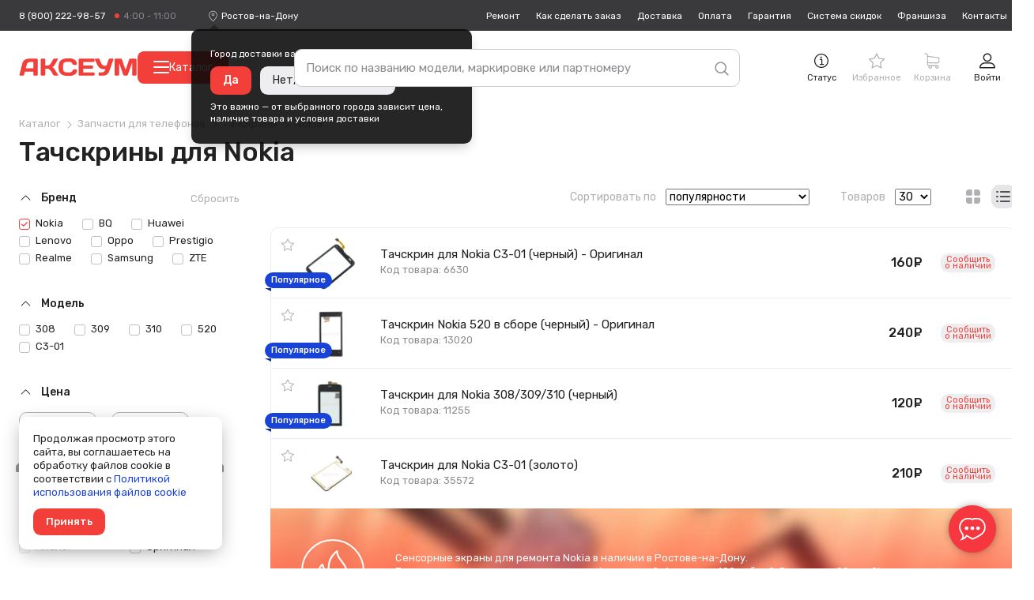

--- FILE ---
content_type: text/html; charset=UTF-8
request_url: https://rostov-na-donu.axeum.ru/category/touch-screen-dlja-telefonov/Nokia
body_size: 51919
content:
<!DOCTYPE html>
<html lang="ru" prefix="og: http://ogp.me/ns# business: http://ogp.me/ns/business# place: http://ogp.me/ns/place#">
<head>
    <meta charset="utf-8"/>
    <title class="meta-title">Тачскрин для Nokia в Ростове-на-Дону – купить в интернет-магазине от 120 рублей</title>
    <meta class="meta-robots" name="robots" content="all"/>
    
    <meta name="description" content="Сенсорные стекла для Nokia от 120 рублей в наличии в Ростове-на-Дону. ✈ Доставка в другие регионы всего за 2-4 дня стоит от 400 рублей. ✓ Гарантия - 90 дней!"/>
    <meta name="theme-color" content="#f73740"/>
    <base target="_self" href="//rostov-na-donu.axeum.ru"/>
    
        
        <meta property="place:location:latitude" content="56.4832439"/>
        <meta property="place:location:longitude" content="84.951035"/>
        <meta property="business:contact_data:country_name" content="Россия"/>

                    <meta property="business:contact_data:email" content="support@axeum.ru"/>
            <meta property="business:contact_data:phone_number" content="88002229857"/>
        
        <meta property="business:contact_data:website" content="//rostov-na-donu.axeum.ru"/>
        <meta property="og:locale" content="ru_RU"/>
        <meta property="og:type" content="website"/>
        <meta property="og:title" content="Тачскрин для Nokia в Ростове-на-Дону – купить в интернет-магазине от 120 рублей"/>
        <meta property="og:description" content="Сенсорные стекла для Nokia от 120 рублей в наличии в Ростове-на-Дону. ✈ Доставка в другие регионы всего за 2-4 дня стоит от 400 рублей. ✓ Гарантия - 90 дней!"/>
        <meta property="og:image" content="//rostov-na-donu.axeum.ru/images/favicons/180x180.png"/>
        <meta property="og:url" content="//rostov-na-donu.axeum.ru"/>
        <meta property="og:site_name" content="Аксеум"/>
    
    <meta name="viewport" content="width=device-width, initial-scale=1, maximum-scale=1, minimum-scale=1, user-scalable=no"/>
    <meta name="apple-mobile-web-app-capable" content="yes"/>
    <meta name="fullscreen" content="yes">
    <meta name="apple-mobile-web-app-title" content="Аксеум">
    <meta name="apple-mobile-web-app-status-bar-style" content="black-translucent">
    
		<link rel="preload" href="https://cdn.axeum.ru/assets/giko3/styles/desktop/common.css" as="style" crossorigin="anonymous">
		<link rel="preload" href="https://cdn.axeum.ru/assets/giko3/styles/desktop/utilites.css" as="style" crossorigin="anonymous">
		<link rel="preload" href="https://cdn.axeum.ru/assets/giko3/plugins/mc_yandex_ru_metrika_tag.min.js" as="script" crossorigin="anonymous">
		<link rel="preload" href="https://cdn.axeum.ru/assets/giko3/plugins/jquery-1.12.1.min.js" as="script" crossorigin="anonymous">
		<link rel="preload" href="https://cdn.axeum.ru/assets/giko3/plugins/select2/select2.full.min.js" as="script" crossorigin="anonymous">
		<link rel="preload" href="https://cdn.axeum.ru/assets/giko3/js/basket.min.js" as="script" crossorigin="anonymous">
		<link rel="preload" href="https://cdn.axeum.ru/assets/giko3/js/core.min.js" as="script" crossorigin="anonymous">

        <link rel="preconnect" href="https://mc.yandex.ru"/>
        <link rel="preconnect" href="https://clck.yandex.ru"/>
        <link rel="preconnect" href="https://grade.market.yandex.ru"/>
        <link rel="preconnect" href="https://yastatic.net"/>
        <link rel="preconnect" href="https://youtube.com"/>
		<link rel="preconnect" href="https://fonts.googleapis.com">
		<link rel="preconnect" href="https://fonts.gstatic.com" crossorigin>
		<link href="https://fonts.googleapis.com/css2?family=Rubik:ital,wght@0,400;0,500;1,400&display=swap" rel="stylesheet">
    
    <link rel="icon" href="/favicon.png" type="image/png" title="Logo"/>
    <link rel="search" href="/opensearch.xml" type="application/opensearchdescription+xml" title="Аксеум"/>
    <link rel="sitemap" href="/sitemap.xml" type="application/xml" title="Sitemap"/>
    
        <link rel="apple-touch-icon" href="/images/favicons/76x76.png" type="image/png" sizes="76x76"/>
    <link rel="apple-touch-icon" href="/images/favicons/120x120.png" type="image/png" sizes="120x120"/>
    <link rel="apple-touch-icon" href="/images/favicons/152x152.png" type="image/png" sizes="152x152"/>
    <link rel="apple-touch-icon" href="/images/favicons/180x180.png" type="image/png" sizes="180x180"/>
                <meta name="yandex-verification" content="380563f3b07014e4"/>
                <meta name="googlebot" content="noindex, nofollow"/>
        
                    <link rel="stylesheet" type="text/css" href="https://cdn.axeum.ru/assets/giko3/styles/desktop/common.css" />
<link rel="stylesheet" type="text/css" href="https://cdn.axeum.ru/assets/giko3/styles/desktop/utilites.css" />
<link rel="stylesheet" type="text/css" href="https://cdn.axeum.ru/assets/giko3/styles/desktop/catalog.css" />
            
</head>
<body class="isDesktop   ">

    <div class="technical hidden" height="0" width="0">
        


<span itemscope itemtype="http://schema.org/WebSite">
    <a itemprop="url" content="https://rostov-na-donu.axeum.ru" href="https://rostov-na-donu.axeum.ru">Аксеум</a>
    <form itemprop="potentialAction" itemscope itemtype="http://schema.org/SearchAction">
        <a itemprop="target" content="https://rostov-na-donu.axeum.ru/category/all?search={search}" href="https://rostov-na-donu.axeum.ru/category/all?search={search}">Найти</a>
        <input itemprop="query-input" type="text" name="search" required/>
        <input type="submit" value="Найти"/>
    </form>
</span>

<script type="application/ld+json">
    {
    	"@context": "https://schema.org",
    	"@type": "QAPage",
    	"mainEntity": {
    		"@type": "Question",
        	"name": "Какие условия покупки Тачскрины для?",
        	"answerCount": 1,
        	"acceptedAnswer": {
        		"@type": "Answer",
        		"text": "? Ваша цена: ⚡ Доставка в в Ростове-на-Дону: за 2-4 дня ⭐ за от 400 рублей. ? Гарантия: 90 дней"
			}
        }
	}
</script>



<span class="use-data-city" data-id="5"></span>


    </div>


    
<style>
    .chatraio-wrapper {
        width: 60px;
        height: 60px;
        z-index: 100;
        right: 20px;
        bottom: 20px;
        position: fixed;

        background-image: url('/images/chatra.png');
        background-position: center center;
        background-repeat: no-repeat;
        background-color: rgb(247, 55, 64);
        color: rgb(255, 255, 255);
        cursor: pointer;

        border-radius: 50%;
        -moz-border-radius: 50%;
        -webkit-border-radius: 50%;
        -khtml-border-radius: 50%;

        -webkit-box-shadow: 0 0 3px rgba(0, 0, 0, 0.1), 0 0 10px rgba(0, 0, 0, 0.3);
        box-shadow: 0 0 3px rgba(0, 0, 0, 0.1), 0 0 10px rgba(0, 0, 0, 0.3);
        overflow: hidden !important
    }

</style>
<noscript style="position: absolute;z-index: 99999999;padding: 2%;font-size: large;color: #D8000C;background-color: #FFBABA;">
    Включите JavaScript в настройках вашего браузера.
</noscript>



    
<div class="site-search" id="js-site-search">
    <div class="wrapper">
        <form id="search-form" class="ss-form" action="/category/all" data-action="/t/sf" data-category-action="/t/scf" method="GET">
            <input class="ss-input"
                   type="text"
                   name="search"
                   id="js-s-search-input"
                   placeholder="Поиск по названию модели, маркировке или партномеру"
                   autocomplete="off"
                   maxlength="200"
                   value=""/>

            <button name="button_tmp_9" class="ss-submit">
				<svg class="ss-magn icon">
					<use xlink:href="#icon-search"/>
				</svg>
			</button>
        </form>

        <div class="ss-cm cm cm_fixpos" id="search-cm">
                            <label class="ss-cm-here chbx-wrapper">
                    <input form="search-form" id="search_area" name="search_area" type="checkbox" title="Поиск в "
                           value="touch-screen-dlja-telefonov" class="table-chbx">
                    <span class="chbx-tick"></span>В текущей категории
                </label>
            
            <div class="ss-cm-list">
                <div id="t-search-result"></div>
                <div id="t-categories-result"></div>
            </div>
            
            
        </div>
    </div>
</div>





    

<header class="site-header" id="js-site-header">
	
	<div class="h-top wrapper">
		
		
			<div class="h-tel set-availability ">
									<a href="tel:88002229857"
					   class="h-tel-num">8 (800) 222-98-57</a>
				
				<a href="/page/contacts"
				   class="h-tel-note cm-toggler">
					<span class="set-worktime"></span>

					<div class="h-submenu cm cm_corner">
						<div class="h-submenu-title">
							Бесплатный телефон поддержки
						</div>
													<table class="h-timetable">
								<tbody>
								<tr>
									<th>Понедельник - пятница</th>
									<td class="worktime-1"><span class="convert-time"
																 data-utc="3"></span>
										- <span class="convert-time"
												data-utc="13"></span>
									</td>
								</tr>
								<tr>
									<th>Суббота - воскресенье</th>
									<td class="worktime-2"><span class="convert-time"
																 data-utc="4"></span>
										- <span class="convert-time"
												data-utc="11"></span>
									</td>
								</tr>
								</tbody>
							</table>
											</div>
				</a>
			</div>
		

		<div class="h-deliv">
			<svg class="icon">
				<use xlink:href="#icon-placeholder" />
			</svg>
			<span style="display: none" class="city-title"
				  data-city="Ростов-на-Дону"
				  data-city-id="501175">Ростов-на-Дону</span>
			<select class="sdek-location"
					data-short-text="false"
					data-set-location="/city/-999"
					data-ajax--url="/api/v1/city">
				<option value="501175">Ростов-на-Дону</option>
			</select>

							<div
		class="is-first-visit-off h-deliv-popup">
		<div class="cm cm_corner cm_dark cm_fixpos cm_styles">
			<div class="h-deliv-popup-title">Город доставки ваших покупок — <strong
					class="city-title"
					data-city="Ростов-на-Дону"
					data-city-id="501175">Ростов-на-Дону</strong>?
			</div>
			<div class="h-deliv-popup-btns">
				<a class="btn_primary confirm-location-global" href="#">Да</a>
				<a class="btn_grey confirm-location-global" href="#">Нет, изменить город</a>
			</div>

			<div class="h-deliv-popup-note">
				Это важно — от выбранного города зависит цена,<br />наличие товара и условия
				доставки
			</div>
		</div>
	</div>					</div>

		
		


		<div class="h-links">
			<div class="h-menu-item ">
				<a href="/page/remont-telefonov-noutbukov"
				   class="h-link">Ремонт</a>
			</div>
			<div class="h-menu-item ">
				<a href="/page/kak-zdelat-zakaz"
				   class="h-link">Как
					сделать заказ</a>
			</div>
			<div class="h-menu-item ">
				<a href="/page/dostavka"
				   class="h-link">Доставка</a>
			</div>
			<div class="h-menu-item ">
				<a href="/page/oplata"
				   class="h-link">Оплата</a>
			</div>
			<div class="h-menu-item ">
				<a href="/page/garantija"
				   class="h-link">Гарантия</a>
			</div>
			<div class="h-menu-item ">
				<a href="/page/sistema-skidok"
				   class="h-link">Система
					скидок</a>
			</div>
							<div class="h-menu-item ">
					<a href="/page/franchise" class="h-link">Франшиза</a>
				</div>
						<div class="h-menu-item ">
				<a href="/page/contacts"
				   class="h-link">Контакты</a>
			</div>
		</div>
	</div>

	<div class="h-toolbar wrapper">
		<div class="h-menu_toggler js-c-toggler">
			<svg class="h-menu_toggler-ico icon">
				<use xlink:href="#icon-menu-lines" />
			</svg>
		</div>

		<div class="h-wrapper-inner">
			<a href="/" class="h-logo">
				<svg class="icon">
					<use xlink:href="#icon-logo-vector" />
				</svg>
			</a>

							<button
					id="menu-catalog-btn"
					class="h-catalog-btn"
					type="button"
				>
					<span class="hamburger">
						<span class="hamburger__line"></span>
						<span class="hamburger__line"></span>
						<span class="hamburger__line"></span>
					</span>
					Каталог
				</button>
					</div>

		
		<div class="h-r">
			
			
				 <div class="h-r-col">
	<a rel="nofollow" href="/order/status" class="h-r-link mw-toggler"
	   data-rel="mw_status_order">
		<span class="h-r-ico">
			<svg class="icon">
				<use xlink:href="#icon-info" />
			</svg>
		</span>
		<span class="h-r-title">Статус</span>
	</a>
</div> 				

                                    

<div class="is_empty  h-r-col cm-toggler  favorite-fast-wrap h-r-fav" data-rel="h-r-fav-cm">
    <a rel="nofollow" href="/favorite" class="h-r-link">
        <span class="h-r-ico"> <svg class="icon"><use xlink:href="#icon-star" /></svg></span>
        
        <span class="h-r-count favorite-final-quantity"></span>
		<span class="h-r-title">Избранное</span>
	</a>
    <div class="h-cm cm h-cm_fav favorite-fast-body" id="h-r-fav-cm">
        <div class="h-cm-title">
            Избранное
        </div>
        <div class="h-cm-rows">
            
    
        </div>
        <div class="h-cm-btns">
            
    <a class="btn btn_small btn_grey favorite-delete-all" href="#" data-href-delete="/t/fadaf">Очистить список</a>

        </div>
    </div>
</div>
				

									

<div class="is_empty  h-r-col cm-toggler h-r-cart basket-fast-wrap" data-rel="h-r-cart-cm">
    <a rel="nofollow" href="/basket" class="h-r-link">
        <span class="h-r-ico"> <svg class="icon"><use xlink:href="#icon-shopping-cart" /></svg></span>
        
        <span class="h-r-count basket-final-quantity"></span>
		<span class="h-r-title">Корзина</span>
	</a>
    <div class="h-cm cm h-cm_cart basket-fast-body" id="h-r-cart-cm">
        <div class="h-cm-title">
            
	<span class="h-cm-title_normal">Ваш заказ</span>
	<a rel="nofollow" href="/basket" class="h-cm-title_fix">Корзина</a>
	<span class="h-cm-title-sum"><span
			class="basket-final-amount">0</span>&nbsp;<span class="ruble">руб.</span></span>
	<span class="h-cm-title-sum h-cm-title-sum_deliv free-delivery-remain-wrapper" style="display: block;">
		До бесплатной доставки:
		<strong
			class="free-delivery-remain">
			5 000		</strong>
		&nbsp;<span class="ruble">руб.</span>	</span>
	<script>window.freeDeliverySum = 5000</script>

        </div>
        <div class="h-cm-rows">
            
	
        </div>
        <div class="h-cm-btns">
            
	<a rel="nofollow" class="btn_grey btn" href="/basket">Перейти в корзину</a>
	<a class="h-cm-btn_order btn" href="/basket/make">Оформить
		заказ</a>

        </div>
    </div>
</div>
				 

<div class="h-r-col ">
			<a href="/login" class="h-r-link mw-toggler"
		   data-rel="mw_login">
			<span class="h-r-ico">
				<svg class="icon">
					<use xlink:href="#icon-profile" />
				</svg>
			</span>
			<span class="h-r-title">Войти</span>
		</a>
	</div> 			
		</div>


		
		<div class="menu-catalog-wrapper" id="menu-catalog-wrapper">
			<div class="menu-catalog-wrapper__menu" id="menu-catalog-wrapper__menu">
				<ul id="menu-catalog-wrapper__list">

				</ul>
			</div>

			<div class="menu-catalog-wrapper__sub-menu" id="menu-catalog-wrapper__sub-menu">
				<p class="menu-catalog-wrapper__sub-menu-header" id="menu-catalog-wrapper__sub-menu-header"></p>
				<ul id="menu-catalog-wrapper__sub-menu-list">

				</ul>
			</div>
		</div>

			</div>
</header>

<div class="site-catalog" id="js-site-catalog">
	<div class="wrapper">
			</div>
</div>




    
    
<div class="site-wrapper js-site-wrapper">
    <section class="site-main wrapper">
		
        
        
            
        
        
        
        
                                
        
        
        
        

        
            

<div class="m-top m-top_view">
    
    
    
        
<div itemscope="" itemtype="http://schema.org/BreadcrumbList">
            <div class="cat-view-bc bc">
            <span itemprop="itemListElement" itemscope="" itemtype="http://schema.org/ListItem">
                
                <a itemprop="item" class="bc__item" href="/category">
                    <span itemprop="name">Каталог</span>
                </a>
                <meta itemprop="position" content="1">
            </span>
            
                                                                        <span itemprop="itemListElement" itemscope itemtype="http://schema.org/ListItem">
                            
                            <a itemprop="item" class="bc__item" href="/category/zapchasti-dlja-sotovyh">
                                <span itemprop="name">Запчасти для телефонов</span>
                            </a>
                            <meta itemprop="position" content="2"/>
                        </span>
                                                                                                                                    <span itemprop="itemListElement" itemscope itemtype="http://schema.org/ListItem">
                            
                            <a itemprop="item" class="bc__item" href="/category/touch-screen-dlja-telefonov">
                                <span itemprop="name">Тачскрины</span>
                            </a>
                            <meta itemprop="position" content="3"/>
                        </span>
                                                                                                            <span itemprop="itemListElement" itemscope itemtype="http://schema.org/ListItem">
                                            
                        <a itemprop="item" class="bc__item bc__item_last" href="/category/touch-screen-dlja-telefonov/Nokia">
                            <span itemprop="name">Nokia</span>
                        </a>
                        
                        <meta itemprop="position" content="4"/>
                    </span>
                                                        </div>
    </div>
    
    
        <h1 class="cat-title title-page cat-title_filter">Тачскрины для  Nokia</h1>
    
    
        
    
    
</div>

<div class="grid">
    <div class="cat-overlay js-cat-overlay"></div>

    <div class="m-sidebar">

        
                    

        
                            
                
<div class="left-menu-catalog-lvl3 cat-menu_lvl3">
                                                                                                                                                                                                                                                                                                                                                                                                                                                            
                                                    </div>
                    

        

        
                    

        
        <div class="cat-filters" id="js-cat-filters">
            
                                    

<div class="cat-filter-set filter-brands-models">
    
    
                    
    <div class="cat-filter-block">
        <a href="#" class="cat-filter-block-clear ">Сбросить</a>

        <div class="cat-filter-label jtoggle_obj active" rel="cat-filter-brand-data">
            <svg class="cat-filter-arr icon">
                <use xlink:href="#icon-down-arrow"/>
            </svg>
            Бренд 
        </div>

        <div id="cat-filter-brand-data">
            <form action="#" class="cat-filter-block-search js-cat-filter-block-search hidden" data-toggle="js-filter-brand">
                <input type="text" class="cat-filter-block-search-input js-cat-filter-block-search-input" placeholder="Фильтр"/>
                <svg class="cat-filter-block-search-icon icon">
                    <use xlink:href="#icon-search"/>
                </svg>
                <button name="button_tmp_25" class="cat-filter-block-search-reset js-cat-filter-block-search-reset" type="reset">
                    <svg class="icon">
                        <use xlink:href="#icon-cancel"/>
                    </svg>
                </button>
            </form>

            <div class="cat-filter-inner">
                                                                                                        <a  href="/category/touch-screen-dlja-telefonov/Nokia" class="cat-filter-item">
                <label class="chbx-wrapper">

                    <input type="checkbox"
                           class="filter_makers"
                           autocomplete="off"
                           name="filter_characteristics[91]"
                           value="91"
                           data-text="Nokia"
                             checked="checked"                            />

                    <span class="chbx-tick"></span>Nokia                </label>
            </a>
                                                                                                    <a  href="/category/touch-screen-dlja-telefonov/BQ" class="cat-filter-item">
                <label class="chbx-wrapper">

                    <input type="checkbox"
                           class="filter_makers"
                           autocomplete="off"
                           name="filter_characteristics[2393]"
                           value="2393"
                           data-text="BQ"
                                                        />

                    <span class="chbx-tick"></span>BQ                </label>
            </a>
                                                                                                    <a  href="/category/touch-screen-dlja-telefonov/Huawei" class="cat-filter-item">
                <label class="chbx-wrapper">

                    <input type="checkbox"
                           class="filter_makers"
                           autocomplete="off"
                           name="filter_characteristics[86]"
                           value="86"
                           data-text="Huawei"
                                                        />

                    <span class="chbx-tick"></span>Huawei                </label>
            </a>
                                                                                                    <a  href="/category/touch-screen-dlja-telefonov/Lenovo" class="cat-filter-item">
                <label class="chbx-wrapper">

                    <input type="checkbox"
                           class="filter_makers"
                           autocomplete="off"
                           name="filter_characteristics[88]"
                           value="88"
                           data-text="Lenovo"
                                                        />

                    <span class="chbx-tick"></span>Lenovo                </label>
            </a>
                                                                                                    <a  href="/category/touch-screen-dlja-telefonov/OPPO" class="cat-filter-item">
                <label class="chbx-wrapper">

                    <input type="checkbox"
                           class="filter_makers"
                           autocomplete="off"
                           name="filter_characteristics[6837]"
                           value="6837"
                           data-text="OPPO"
                                                        />

                    <span class="chbx-tick"></span>Oppo                </label>
            </a>
                                                                                                    <a  href="/category/touch-screen-dlja-telefonov/Prestigio" class="cat-filter-item">
                <label class="chbx-wrapper">

                    <input type="checkbox"
                           class="filter_makers"
                           autocomplete="off"
                           name="filter_characteristics[93]"
                           value="93"
                           data-text="Prestigio"
                                                        />

                    <span class="chbx-tick"></span>Prestigio                </label>
            </a>
                                                                                                    <a  href="/category/touch-screen-dlja-telefonov/Realme" class="cat-filter-item">
                <label class="chbx-wrapper">

                    <input type="checkbox"
                           class="filter_makers"
                           autocomplete="off"
                           name="filter_characteristics[11132]"
                           value="11132"
                           data-text="Realme"
                                                        />

                    <span class="chbx-tick"></span>Realme                </label>
            </a>
                                                                                                    <a  href="/category/touch-screen-dlja-telefonov/Samsung" class="cat-filter-item">
                <label class="chbx-wrapper">

                    <input type="checkbox"
                           class="filter_makers"
                           autocomplete="off"
                           name="filter_characteristics[26]"
                           value="26"
                           data-text="Samsung"
                                                        />

                    <span class="chbx-tick"></span>Samsung                </label>
            </a>
                                                                                                    <a  href="/category/touch-screen-dlja-telefonov/ZTE" class="cat-filter-item">
                <label class="chbx-wrapper">

                    <input type="checkbox"
                           class="filter_makers"
                           autocomplete="off"
                           name="filter_characteristics[96]"
                           value="96"
                           data-text="ZTE"
                                                        />

                    <span class="chbx-tick"></span>ZTE                </label>
            </a>
                    </div>

            </div>
</div>

                    
                        
        <div class="cat-filter-block">
            <a href="#" class="cat-filter-block-clear  hidden">Сбросить</a>

            <div class="cat-filter-label jtoggle_obj active" rel="cat-filter-model-data">
                <svg class="cat-filter-arr icon">
                    <use xlink:href="#icon-down-arrow"/>
                </svg>
                Модель
            </div>

            <div id="cat-filter-model-data">
                <form action="#" class="cat-filter-block-search js-cat-filter-block-search hidden" data-toggle="js-filter-model">
                    <input type="text" class="cat-filter-block-search-input js-cat-filter-block-search-input" placeholder="Фильтр" id="cat-filter-block-search-models"/>
                    <svg class="cat-filter-block-search-icon icon">
                        <use xlink:href="#icon-search"/>
                    </svg>
                    <button name="button_tmp_26" class="cat-filter-block-search-reset js-cat-filter-block-search-reset" type="reset">
                        <svg class="icon">
                            <use xlink:href="#icon-cancel"/>
                        </svg>
                    </button>
                </form>

                <div class="cat-filter-inner" >
                                                                                                                <div class="cat-filter-item">
            <label class="chbx-wrapper">

                <input type="checkbox"
                       autocomplete="off"
                       class="filter_features"
                       name="filter_characteristics[1782]"
                       value="1782"
                       data-text="308"
                                                />

                <span class="chbx-tick"></span>308            </label>
            </div>                                                                                                                <div class="cat-filter-item">
            <label class="chbx-wrapper">

                <input type="checkbox"
                       autocomplete="off"
                       class="filter_features"
                       name="filter_characteristics[1783]"
                       value="1783"
                       data-text="Nokia-Asha-309"
                                                />

                <span class="chbx-tick"></span>309            </label>
            </div>                                                                                                                <div class="cat-filter-item">
            <label class="chbx-wrapper">

                <input type="checkbox"
                       autocomplete="off"
                       class="filter_features"
                       name="filter_characteristics[1784]"
                       value="1784"
                       data-text="Nokia-Asha-310"
                                                />

                <span class="chbx-tick"></span>310            </label>
            </div>                                                                                                                <div class="cat-filter-item">
            <label class="chbx-wrapper">

                <input type="checkbox"
                       autocomplete="off"
                       class="filter_features"
                       name="filter_characteristics[1781]"
                       value="1781"
                       data-text="Nokia-Lumia-520"
                                                />

                <span class="chbx-tick"></span>520            </label>
            </div>                                                                                                                <div class="cat-filter-item">
            <label class="chbx-wrapper">

                <input type="checkbox"
                       autocomplete="off"
                       class="filter_features"
                       name="filter_characteristics[1694]"
                       value="1694"
                       data-text="Nokia-C3-01"
                                                />

                <span class="chbx-tick"></span>C3-01            </label>
            </div>                    
                                    </div>

                
                            </div>
        </div>
    </div>

                            

            
                
<div class="cat-filter-block">
        
    <a href="#" class="cat-filter-block-clear hidden">Сбросить</a>
    <div class="save-condition-toggle cat-filter-label jtoggle_obj active" rel="cat-filter-data_price">
        Цена
        <svg class="cat-filter-arr icon">
            <use xlink:href="#icon-down-arrow"/>
        </svg>
    </div>

    <div class="cat-filter-inner" id="cat-filter-data_price">
        <div class="cat-filter-range">
            <input type="number" min="0" step="1" name="range_from" id="range_from" class="form-input form-input_small cat-filter-range-from" value="" placeholder="0">
            <span class="cat-filter-range-hyphen">&ndash;</span>
            <input type="number" min="0" step="1" name="range_to" id="range_to" class="form-input form-input_small cat-filter-range-to" value="" placeholder="240">
        </div>
        <input class="cat-filter-range-slider" type="text" id="range" value="" name="range" data-from="0" data-to="240" data-min="0" data-max="240"/>
    </div>
</div>
            

            
                
    <div class="filter-characteristics">
                    <div class="cat-filter-block">
                                
                <a href="#" class="cat-filter-block-clear hidden">Сбросить</a>

                <div class="save-condition-toggle cat-filter-label jtoggle_obj active" rel="cat-filter-data-29">
                    Качество                    <svg class="cat-filter-arr icon">
                        <use xlink:href="#icon-down-arrow"/>
                    </svg>
                </div>

                <div id="cat-filter-data-29">
                    <div class="cat-filter-inner">
                                                    <label class="cat-filter-item cat-filter-item_w50p chbx-wrapper  chbx-wrapper_disabled">

                                <input type="checkbox"
                                       class="filter_features"
                                       name="filter_characteristics[31]"
                                       value="31"
                                       data-text="Аналог"
                                                                                 disabled="disabled"/>

                                <span class="chbx-tick"></span>

                                
                                
                                Аналог                            </label>
                                                    <label class="cat-filter-item cat-filter-item_w50p chbx-wrapper ">

                                <input type="checkbox"
                                       class="filter_features"
                                       name="filter_characteristics[30]"
                                       value="30"
                                       data-text="Оригинал"
                                                                                />

                                <span class="chbx-tick"></span>

                                
                                
                                Оригинал                            </label>
                                            </div>
                                    </div>
            </div>
                    <div class="cat-filter-block">
                                
                <a href="#" class="cat-filter-block-clear hidden">Сбросить</a>

                <div class="save-condition-toggle cat-filter-label jtoggle_obj active" rel="cat-filter-data-9898">
                    Производитель                    <svg class="cat-filter-arr icon">
                        <use xlink:href="#icon-down-arrow"/>
                    </svg>
                </div>

                <div id="cat-filter-data-9898">
                    <div class="cat-filter-inner">
                                                    <label class="cat-filter-item cat-filter-item_w50p chbx-wrapper ">

                                <input type="checkbox"
                                       class="filter_features"
                                       name="filter_characteristics[13307]"
                                       value="13307"
                                       data-text="ShenzhenLonghua"
                                                                                />

                                <span class="chbx-tick"></span>

                                
                                
                                ShenzhenLonghua                            </label>
                                            </div>
                                    </div>
            </div>
                    <div class="cat-filter-block">
                                
                <a href="#" class="cat-filter-block-clear hidden">Сбросить</a>

                <div class="save-condition-toggle cat-filter-label jtoggle_obj active" rel="cat-filter-data-1708">
                    Размер                    <svg class="cat-filter-arr icon">
                        <use xlink:href="#icon-down-arrow"/>
                    </svg>
                </div>

                <div id="cat-filter-data-1708">
                    <div class="cat-filter-inner">
                                                    <label class="cat-filter-item cat-filter-item_w50p chbx-wrapper ">

                                <input type="checkbox"
                                       class="filter_features"
                                       name="filter_characteristics[3208]"
                                       value="3208"
                                       data-text="2_4"
                                                                                />

                                <span class="chbx-tick"></span>

                                
                                
                                2.4                            </label>
                                                    <label class="cat-filter-item cat-filter-item_w50p chbx-wrapper ">

                                <input type="checkbox"
                                       class="filter_features"
                                       name="filter_characteristics[2246]"
                                       value="2246"
                                       data-text="3_0"
                                                                                />

                                <span class="chbx-tick"></span>

                                
                                
                                3.0                            </label>
                                                    <label class="cat-filter-item cat-filter-item_w50p chbx-wrapper ">

                                <input type="checkbox"
                                       class="filter_features"
                                       name="filter_characteristics[2553]"
                                       value="2553"
                                       data-text="4_0"
                                                                                />

                                <span class="chbx-tick"></span>

                                
                                
                                4.0                            </label>
                                                    <label class="cat-filter-item cat-filter-item_w50p chbx-wrapper  chbx-wrapper_disabled">

                                <input type="checkbox"
                                       class="filter_features"
                                       name="filter_characteristics[2562]"
                                       value="2562"
                                       data-text="4_5"
                                                                                 disabled="disabled"/>

                                <span class="chbx-tick"></span>

                                
                                
                                4.5                            </label>
                                                    <label class="cat-filter-item cat-filter-item_w50p chbx-wrapper  chbx-wrapper_disabled">

                                <input type="checkbox"
                                       class="filter_features"
                                       name="filter_characteristics[3295]"
                                       value="3295"
                                       data-text="4_7"
                                                                                 disabled="disabled"/>

                                <span class="chbx-tick"></span>

                                
                                
                                4.7                            </label>
                                                    <label class="cat-filter-item cat-filter-item_w50p chbx-wrapper  chbx-wrapper_disabled">

                                <input type="checkbox"
                                       class="filter_features"
                                       name="filter_characteristics[2548]"
                                       value="2548"
                                       data-text="5_0"
                                                                                 disabled="disabled"/>

                                <span class="chbx-tick"></span>

                                
                                
                                5.0                            </label>
                                                    <label class="cat-filter-item cat-filter-item_w50p chbx-wrapper  chbx-wrapper_disabled">

                                <input type="checkbox"
                                       class="filter_features"
                                       name="filter_characteristics[4053]"
                                       value="4053"
                                       data-text="5_2"
                                                                                 disabled="disabled"/>

                                <span class="chbx-tick"></span>

                                
                                
                                5.2                            </label>
                                                    <label class="cat-filter-item cat-filter-item_w50p chbx-wrapper  chbx-wrapper_disabled">

                                <input type="checkbox"
                                       class="filter_features"
                                       name="filter_characteristics[10498]"
                                       value="10498"
                                       data-text="5_45"
                                                                                 disabled="disabled"/>

                                <span class="chbx-tick"></span>

                                
                                
                                5.45                            </label>
                                                    <label class="cat-filter-item cat-filter-item_w50p chbx-wrapper  chbx-wrapper_disabled">

                                <input type="checkbox"
                                       class="filter_features"
                                       name="filter_characteristics[2321]"
                                       value="2321"
                                       data-text="5_5"
                                                                                 disabled="disabled"/>

                                <span class="chbx-tick"></span>

                                
                                
                                5.5                            </label>
                                            </div>
                                    </div>
            </div>
                    <div class="cat-filter-block">
                                
                <a href="#" class="cat-filter-block-clear hidden">Сбросить</a>

                <div class="save-condition-toggle cat-filter-label jtoggle_obj active" rel="cat-filter-data-13278">
                    Страна производства                    <svg class="cat-filter-arr icon">
                        <use xlink:href="#icon-down-arrow"/>
                    </svg>
                </div>

                <div id="cat-filter-data-13278">
                    <div class="cat-filter-inner">
                                                    <label class="cat-filter-item cat-filter-item_w50p chbx-wrapper ">

                                <input type="checkbox"
                                       class="filter_features"
                                       name="filter_characteristics[13280]"
                                       value="13280"
                                       data-text="Китай"
                                                                                />

                                <span class="chbx-tick"></span>

                                
                                
                                Китай                            </label>
                                            </div>
                                    </div>
            </div>
                    <div class="cat-filter-block">
                                
                <a href="#" class="cat-filter-block-clear hidden">Сбросить</a>

                <div class="save-condition-toggle cat-filter-label jtoggle_obj active" rel="cat-filter-data-9">
                    Цвет                    <svg class="cat-filter-arr icon">
                        <use xlink:href="#icon-down-arrow"/>
                    </svg>
                </div>

                <div id="cat-filter-data-9">
                    <div class="cat-filter-inner">
                                                    <label class="cat-filter-item cat-filter-item_w50p chbx-wrapper  chbx-wrapper_disabled">

                                <input type="checkbox"
                                       class="filter_features"
                                       name="filter_characteristics[11]"
                                       value="11"
                                       data-text="Белый"
                                                                                 disabled="disabled"/>

                                <span class="chbx-tick"></span>

                                
                                                                    <span class="prod-colors__color" style="background-color:#FFFFFF;" title="Белый"></span>
                                
                                Белый                            </label>
                                                    <label class="cat-filter-item cat-filter-item_w50p chbx-wrapper ">

                                <input type="checkbox"
                                       class="filter_features"
                                       name="filter_characteristics[12]"
                                       value="12"
                                       data-text="Золото"
                                                                                />

                                <span class="chbx-tick"></span>

                                
                                                                    <span class="prod-colors__color" style="background-color:#DAA520;" title="Золото"></span>
                                
                                Золото                            </label>
                                                    <label class="cat-filter-item cat-filter-item_w50p chbx-wrapper  chbx-wrapper_disabled">

                                <input type="checkbox"
                                       class="filter_features"
                                       name="filter_characteristics[23]"
                                       value="23"
                                       data-text="Серый"
                                                                                 disabled="disabled"/>

                                <span class="chbx-tick"></span>

                                
                                                                    <span class="prod-colors__color" style="background-color:#808080;" title="Серый"></span>
                                
                                Серый                            </label>
                                                    <label class="cat-filter-item cat-filter-item_w50p chbx-wrapper ">

                                <input type="checkbox"
                                       class="filter_features"
                                       name="filter_characteristics[10]"
                                       value="10"
                                       data-text="Черный"
                                                                                />

                                <span class="chbx-tick"></span>

                                
                                                                    <span class="prod-colors__color" style="background-color:#000000;" title="Черный"></span>
                                
                                Черный                            </label>
                                            </div>
                                    </div>
            </div>
            </div>
            

            
                
    <div class="cat-filter-block">
                
        <a href="#" class="cat-filter-block-clear hidden">Сбросить</a>
        <div class="cat-filter-label jtoggle_obj active" rel="cat-filter-data-status">
            Акции
            <svg class="cat-filter-arr icon">
                <use xlink:href="#icon-down-arrow"/>
            </svg>
        </div>

        <div id="cat-filter-data-status">
            <div class="cat-filter-inner">
                                    <label class="cat-filter-row chbx-wrapper">
                        <input type="checkbox" autocomplete="off" class="filter_status filter_only_dealer" name="only_dealer" value="1" />
                        <span class="chbx-tick"></span>По дилерским ценам                    </label>
                                    <label class="cat-filter-row chbx-wrapper">
                        <input type="checkbox" autocomplete="off" class="filter_status filter_only_sale" name="only_sale" value="1" />
                        <span class="chbx-tick"></span>Со скидкой                    </label>
                                    <label class="cat-filter-row chbx-wrapper">
                        <input type="checkbox" autocomplete="off" class="filter_status filter_only_new" name="only_new" value="1" />
                        <span class="chbx-tick"></span>Новинки                    </label>
                                    <label class="cat-filter-row chbx-wrapper">
                        <input type="checkbox" autocomplete="off" class="filter_status filter_only_awaiting" name="only_awaiting" value="1" />
                        <span class="chbx-tick"></span>Предзаказ                    </label>
                                    <label class="cat-filter-row chbx-wrapper">
                        <input type="checkbox" autocomplete="off" class="filter_status filter_only_stock" name="only_stock" value="1" />
                        <span class="chbx-tick"></span>В наличии                    </label>
                
                            </div>
                    </div>
    </div>
            

            
    <div class="cat-filter-block">
        <button name="button_tmp_24" class="filters-reset-all btn_primary btn_small" disabled="disabled">Сбросить все</button>
    </div>

        </div>
        
                            
<div class="left-menu-catalog-lvl2 cat-menu_lvl2">
            <div class="cat-menu m-menu">
                                                <a class="m-menu-link" href="/category/derzhatel-sim-dlja-telefonov/Nokia">Коннекторы LCD/SIM/АКБ                        <svg class="m-menu-link-arr icon">
                            <use xlink:href="#icon-right-arrow"/>
                        </svg>
                    </a>
                                                                <a class="m-menu-link" href="/category/akkumuljatory-dlja-telefonov/Nokia">Аккумуляторы                        <svg class="m-menu-link-arr icon">
                            <use xlink:href="#icon-right-arrow"/>
                        </svg>
                    </a>
                                                                <a class="m-menu-link" href="/category/dzhostiki-knopki-dlja-telefonov/Nokia">Кнопки и джойстики                        <svg class="m-menu-link-arr icon">
                            <use xlink:href="#icon-right-arrow"/>
                        </svg>
                    </a>
                                                                <a class="m-menu-link" href="/category/displei-dlja-telefonov/Nokia">Дисплеи                        <svg class="m-menu-link-arr icon">
                            <use xlink:href="#icon-right-arrow"/>
                        </svg>
                    </a>
                                                                <a class="m-menu-link" href="/category/zadnie-kryshki/Nokia">Задние крышки                        <svg class="m-menu-link-arr icon">
                            <use xlink:href="#icon-right-arrow"/>
                        </svg>
                    </a>
                                                                <a class="m-menu-link" href="/category/zvonki-dinamiki-dlja-telefonov/Nokia">Динамики и звонки                        <svg class="m-menu-link-arr icon">
                            <use xlink:href="#icon-right-arrow"/>
                        </svg>
                    </a>
                                                                <a class="m-menu-link" href="/category/kamery-dlja-telefonov/Nokia">Камеры                        <svg class="m-menu-link-arr icon">
                            <use xlink:href="#icon-right-arrow"/>
                        </svg>
                    </a>
                                                                <a class="m-menu-link" href="/category/korpusa-korpusnye-chasti-dlja-telefonov/Nokia">Корпуса, корпусные части                        <svg class="m-menu-link-arr icon">
                            <use xlink:href="#icon-right-arrow"/>
                        </svg>
                    </a>
                                                                <a class="m-menu-link" href="/category/lotki_bm/Nokia">Лотки для SIM                        <svg class="m-menu-link-arr icon">
                            <use xlink:href="#icon-right-arrow"/>
                        </svg>
                    </a>
                                                                <a class="m-menu-link" href="/category/mikroshemy-dlja-telefonov/Nokia">Микросхемы                        <svg class="m-menu-link-arr icon">
                            <use xlink:href="#icon-right-arrow"/>
                        </svg>
                    </a>
                                                                <a class="m-menu-link" href="/category/mikrofony-dlja-telefonov/Nokia">Микрофоны                        <svg class="m-menu-link-arr icon">
                            <use xlink:href="#icon-right-arrow"/>
                        </svg>
                    </a>
                                                                <a class="m-menu-link" href="/category/sistemnye-razemy-dlja-telefonov/Nokia">Разъемы зарядки                        <svg class="m-menu-link-arr icon">
                            <use xlink:href="#icon-right-arrow"/>
                        </svg>
                    </a>
                                                                <a class="m-menu-link" href="/category/skaner-otpechatka-paltsev/Nokia">Сканеры отпечатка пальца                        <svg class="m-menu-link-arr icon">
                            <use xlink:href="#icon-right-arrow"/>
                        </svg>
                    </a>
                                                                <a class="m-menu-link" href="/category/steklo-dlja-telefonov/Nokia">Стекла дисплеев                        <svg class="m-menu-link-arr icon">
                            <use xlink:href="#icon-right-arrow"/>
                        </svg>
                    </a>
                                                                <a class="m-menu-link" href="/category/stekla-/Nokia">Стекла камеры                        <svg class="m-menu-link-arr icon">
                            <use xlink:href="#icon-right-arrow"/>
                        </svg>
                    </a>
                                                                <div class="m-menu-link active" >Тачскрины                        <svg class="m-menu-link-arr icon">
                            <use xlink:href="#icon-right-arrow"/>
                        </svg>
                    </div>
                                                                <a class="m-menu-link" href="/category/shlejfy-dlja-telefonov/Nokia">Шлейфы                        <svg class="m-menu-link-arr icon">
                            <use xlink:href="#icon-right-arrow"/>
                        </svg>
                    </a>
                                    </div>
    </div>
                    
        
                    
    </div>

    <div class="m-inner">
        <div class="m-acts">
            
                
<div class="m-acts-col">
    <span class="m-acts-label">Сортировать по</span>
    <select class="m-acts-sort sproducts-wrap">
                                                            
            <option sort="0" selected="selected" class=" active desc sproducts">популярности</option>
                                
            <option sort="1" class=" sproducts">названию</option>
                                
            <option sort="2" class=" sproducts">цене, сначала дешевые</option>
                                
            <option sort="3" class=" sproducts">цене, сначала дорогие</option>
            </select>
</div>
            

            
                
<div class="m-acts-col_count m-acts-col">
    <span class="m-acts-label">Товаров</span>
    <select class="m-acts-sort lproducts-wrap">
                                                                        <option selected="selected" value="0" limit="0">30</option>
                                            <option  value="1" limit="1">40</option>
                                            <option  value="2" limit="2">60</option>
                                            <option  value="3" limit="3">80</option>
                                            <option  value="4" limit="4">100</option>
            </select>
</div>
            

            <div class="m-acts-col">
                <svg class="m-acts-view m-acts-view_blocks icon  active">
                    <use xlink:href="#icon-menu"/>
                </svg>
                <svg class="m-acts-view m-acts-view_table icon ">
                    <use xlink:href="#icon-multimedia-menu"/>
                </svg>
            </div>
        </div>

        <div class="list-products">
            
                
    <div id="js-cat-blocks" class="prod_blocks_table">
                    
<div class="prod_block prod_block_opt is-product"
     data-id="6630"
     data-cid="710"
     data-alias="/product/touch-screen-nokia-c3-01-black-chernyj-original"
     data-title="Тачскрин для Nokia C3-01 (черный) - Оригинал"
     data-images="/images/products/no_photo.png">

    
        <a class="prod_block-img" href="/product/touch-screen-nokia-c3-01-black-chernyj-original">
                                                                        <img async="async" data-original="https://cdn.axeum.ru/products/Nokia-C3-01-black-OR-a_thm.jpg" src="/images/loader.gif" alt=""/>
                                                                                            </a>
    
    <div class="prod_block-title">
        <a class="prod_block-title-link" href="/product/touch-screen-nokia-c3-01-black-chernyj-original">
            
                Тачскрин для Nokia C3-01 (черный) - Оригинал            
        </a>
        <div class="prod_block-opts">Код товара: 6630</div>

        
			            	<div class="prod_block-opts"></div>
			        
        

    </div>
    
        <span class="prod_block-stickers">
                                        <span class="prod_block-sticker_pop">Популярное</span>
                                </span>
    

    <div class="prod_block-r">
        
                            <span class="prod_block-price">160&nbsp;<span class="ruble">руб.</span></span>
                    

        
                        
                                                <div  class="prod_block-buy prod_block-notify btn btn_small btn_grey mw-toggler  js-prod-notify" rel="nofollow" data-rel="mw_notify_available">Сообщить<br/>o наличии</div>
                                    
        
            <a class="prod_block-fav  favorite-append " href="#" data-href-append="/t/faaf/6630" data-href-delete="/t/fadf/6630">
                <svg class="icon">
                    <use xlink:href="#icon-star"/>
                </svg>
            </a>
        
        
                                                
                                    
    </div>
</div>
                                
<div class="prod_block prod_block_opt is-product"
     data-id="13020"
     data-cid="710"
     data-alias="/product/touch-screen-nokia-520-black-chernyj-s-ramkoj-original-"
     data-title="Тачскрин Nokia 520 в сборе (черный) - Оригинал"
     data-images="/images/products/no_photo.png">

    
        <a class="prod_block-img" href="/product/touch-screen-nokia-520-black-chernyj-s-ramkoj-original-">
                                                                        <img async="async" data-original="https://cdn.axeum.ru/products/13020_5be5326d5022fcec937a588a1390eb33_thm.webp" src="/images/loader.gif" alt=""/>
                                                                                            </a>
    
    <div class="prod_block-title">
        <a class="prod_block-title-link" href="/product/touch-screen-nokia-520-black-chernyj-s-ramkoj-original-">
            
                Тачскрин Nokia 520 в сборе (черный) - Оригинал            
        </a>
        <div class="prod_block-opts">Код товара: 13020</div>

        
			            	<div class="prod_block-opts"></div>
			        
        

    </div>
    
        <span class="prod_block-stickers">
                                        <span class="prod_block-sticker_pop">Популярное</span>
                                </span>
    

    <div class="prod_block-r">
        
                            <span class="prod_block-price">240&nbsp;<span class="ruble">руб.</span></span>
                    

        
                        
                                                <div  class="prod_block-buy prod_block-notify btn btn_small btn_grey mw-toggler  js-prod-notify" rel="nofollow" data-rel="mw_notify_available">Сообщить<br/>o наличии</div>
                                    
        
            <a class="prod_block-fav  favorite-append " href="#" data-href-append="/t/faaf/13020" data-href-delete="/t/fadf/13020">
                <svg class="icon">
                    <use xlink:href="#icon-star"/>
                </svg>
            </a>
        
        
                                                
                                    
    </div>
</div>
                                
<div class="prod_block prod_block_opt is-product"
     data-id="11255"
     data-cid="710"
     data-alias="/product/touch-screen-nokia-308309-black-chernyj"
     data-title="Тачскрин для Nokia 308/309/310 (черный)"
     data-images="/images/products/no_photo.png">

    
        <a class="prod_block-img" href="/product/touch-screen-nokia-308309-black-chernyj">
                                                                        <img async="async" data-original="https://cdn.axeum.ru/products/11255_10a3e06987c935961d5513c8427d7894_thm.webp" src="/images/loader.gif" alt=""/>
                                                                                            </a>
    
    <div class="prod_block-title">
        <a class="prod_block-title-link" href="/product/touch-screen-nokia-308309-black-chernyj">
            
                Тачскрин для Nokia 308/309/310 (черный)            
        </a>
        <div class="prod_block-opts">Код товара: 11255</div>

        
			            	<div class="prod_block-opts"></div>
			        
        

    </div>
    
        <span class="prod_block-stickers">
                                        <span class="prod_block-sticker_pop">Популярное</span>
                                </span>
    

    <div class="prod_block-r">
        
                            <span class="prod_block-price">120&nbsp;<span class="ruble">руб.</span></span>
                    

        
                        
                                                <div  class="prod_block-buy prod_block-notify btn btn_small btn_grey mw-toggler  js-prod-notify" rel="nofollow" data-rel="mw_notify_available">Сообщить<br/>o наличии</div>
                                    
        
            <a class="prod_block-fav  favorite-append " href="#" data-href-append="/t/faaf/11255" data-href-delete="/t/fadf/11255">
                <svg class="icon">
                    <use xlink:href="#icon-star"/>
                </svg>
            </a>
        
        
                                                
                                    
    </div>
</div>
                                
<div class="prod_block prod_block_opt is-product"
     data-id="35572"
     data-cid="710"
     data-alias="/product/tachskrin-dlja-nokia-c3-01-zoloto"
     data-title="Тачскрин для Nokia C3-01 (золото)"
     data-images="/images/products/no_photo.png">

    
        <a class="prod_block-img" href="/product/tachskrin-dlja-nokia-c3-01-zoloto">
                                                                        <img async="async" data-original="https://cdn.axeum.ru/products/35572_1accad9dc3b8fddde089fe2e2a9d16d1_thm.webp" src="/images/loader.gif" alt=""/>
                                                                                            </a>
    
    <div class="prod_block-title">
        <a class="prod_block-title-link" href="/product/tachskrin-dlja-nokia-c3-01-zoloto">
            
                Тачскрин для Nokia C3-01 (золото)            
        </a>
        <div class="prod_block-opts">Код товара: 35572</div>

        
			            	<div class="prod_block-opts"></div>
			        
        

    </div>
    
        <span class="prod_block-stickers">
                                            </span>
    

    <div class="prod_block-r">
        
                            <span class="prod_block-price">210&nbsp;<span class="ruble">руб.</span></span>
                    

        
                        
                                                <div  class="prod_block-buy prod_block-notify btn btn_small btn_grey mw-toggler  js-prod-notify" rel="nofollow" data-rel="mw_notify_available">Сообщить<br/>o наличии</div>
                                    
        
            <a class="prod_block-fav  favorite-append " href="#" data-href-append="/t/faaf/35572" data-href-delete="/t/fadf/35572">
                <svg class="icon">
                    <use xlink:href="#icon-star"/>
                </svg>
            </a>
        
        
                                                
                                    
    </div>
</div>
                            

            <span itemscope
              itemtype="http://schema.org/ImageObject"
              href="#" class="prod_block prod_block_promo"
              style="background-image:url(/images/promo/promo1_grid2.jpg);">
            <a style="display: none;" itemprop="contentUrl" href="/images/promo/promo1_grid2.jpg"></a>
            <span class="prod_block_promo__ico"><svg class="icon"><use xlink:href="#icon-fire"/></svg></span>
            <span itemprop="description" class="prod_block_promo__announce">
                <p><span class="prod_block_promo__note">Сенсорные экраны для ремонта Nokia в наличии в Ростове-на-Дону.</span> <span class="prod_block_promo__note">Быстрая доставка в соседние регионы ✈ всего за 2-4 дня и от 400 рублей. Гарантия - 90 дней!</span> <span class="prod_block_promo__note">В каталоге представлено более 4 товаров по цене от 120 до 240 рублей.</span></p>                 
            </span>
        </span>
    
                        </div>
            

            
                
            
        </div>
    </div>

    
            
    
            
</div>


            
<div class="contacts-sdek contacts-item">
    <div class="title_h4">
        <span>Пункты выдачи СДЭК <span class="seo_sdek_issuance_city">Ростов-на-Дону</span></span>
    </div>

    <ul class="tabs__content active seo_sdek_issuance_list" id="contacts-deliv-addr" data-tabs="contacts-deliv">
                                    <li class="m-contacts-deliv-item">
                    Ростов-на-Дону,
                    <span class="contacts-deliv-address contacts-deliv-col">ул. Менжинского, 4г</span>
                </li>
                            <li class="m-contacts-deliv-item">
                    Ростов-на-Дону,
                    <span class="contacts-deliv-address contacts-deliv-col">ул. Лермонтовская, 102</span>
                </li>
                            <li class="m-contacts-deliv-item">
                    Ростов-на-Дону,
                    <span class="contacts-deliv-address contacts-deliv-col">пр-т Стачки, 175/2</span>
                </li>
                            <li class="m-contacts-deliv-item">
                    Ростов-на-Дону,
                    <span class="contacts-deliv-address contacts-deliv-col">пер. Семашко, 117д</span>
                </li>
                            <li class="m-contacts-deliv-item">
                    Ростов-на-Дону,
                    <span class="contacts-deliv-address contacts-deliv-col">пр-т Космонавтов, 1</span>
                </li>
                        </ul>
</div>
    

    




    


    
        

        
        
    
    </section>
    
    
              
        <!--noindex--><!--googleoff: all-->        <div class="site-watched">
            <div class="wrapper">
                
<div class="sw-title">Вы недавно смотрели</div>
<div class="prod_blocks_slider-wrapper">
    <div class="prod_blocks_slider prod_blocks_grid prod_blocks" id="s-w-slider">
        
    </div>
    <span class="slider-nav-prev slider-nav"><svg class="icon"><use xlink:href="#icon-left-arrow"/></svg></span>
    <span class="slider-nav-next slider-nav"><svg class="icon"><use xlink:href="#icon-right-arrow"/></svg></span>
</div>
            </div>
        </div>
        <!--googleon: all--><!--/noindex-->    
      
</div>




            <div class="site-cart basket-fast-body">
            
<div class="h-cm-title">
    <span class="h-cm-title_normal">Ваш заказ</span>
    <a rel="nofollow" href="/basket" class="h-cm-title_fix">Корзина</a>
    <span class="h-cm-title-sum"><span class="basket-final-amount">0</span>&nbsp;<span class="ruble">руб.</span></span>
</div>
<div class="h-cm-rows hidden">
    </div>
<div class="h-cm-btns hidden">
    <a rel="nofollow" class="btn_grey btn" href="/basket">Перейти в корзину</a>
    <a class="h-cm-btn_order btn" href="/basket/make">Оформить заказ</a>
</div>
        </div>
    


    <footer class="site-footer">
    <div class="wrapper">
                <div class="f-row f-row_top">
            
            
            
            <div class="f-col">
            <div class="f-col-title">
                <div class="" rel="js-f-col-menu0">Каталог</div>
                <svg class="f-col-title-arr icon">
                    <use xlink:href="#icon-down-arrow"/>
                </svg>
            </div>

            <div class="f-col-menu" id="js-f-col-menu0">
                                                                                                                <a  href="/page/remont-telefonov-noutbukov" class="f-col-item">Ремонт телефонов                            </a>
                                                                                                                        <a rel="nofollow" href="/category/dealer" class="f-col-item">По дилерским ценам                            </a>
                                                                                                                        <a  href="/category/sale" class="f-col-item">Товары со скидкой                            </a>
                                                                                                                        <a rel="nofollow" href="/category/new" class="f-col-item">Новинки                            </a>
                                                                                                                        <a rel="nofollow" href="/category/preorder" class="f-col-item">Предзаказ                            </a>
                                                                                                                        <a rel="nofollow" href="https://cdn.axeum.ru/files/product.xlsx" class="f-col-item"><span class="ico_dwnld"></span>Прайс <span class="get-date-price"></span></a>                            </a>
                                                                                                                        <a rel="nofollow" href="https://cdn.axeum.ru/files/product_dealer.xlsx" class="f-col-item"><span class="ico_dwnld"></span>Прайс дилер <span class="get-date-price"></span></a>                            </a>
                                                                                        </div>
        </div>
            <div class="f-col">
            <div class="f-col-title">
                <div class="" rel="js-f-col-menu1">Помощь</div>
                <svg class="f-col-title-arr icon">
                    <use xlink:href="#icon-down-arrow"/>
                </svg>
            </div>

            <div class="f-col-menu" id="js-f-col-menu1">
                                                                                                                <a  href="/page/oplata" class="f-col-item">Оплата                            </a>
                                                                                                                        <a  href="/page/dostavka" class="f-col-item">Доставка                            </a>
                                                                                                                        <a  href="/page/garantija" class="f-col-item">Гарантия                            </a>
                                                                                                                        <a  href="/page/sistema-skidok" class="f-col-item">Система скидок                            </a>
                                                                                                                        <a  href="/page/publichnaja-oferta" class="f-col-item">Публичная оферта                            </a>
                                                                                                                        <a  href="/page/kak-zdelat-zakaz" class="f-col-item">Как сделать заказ                            </a>
                                                                                                                        <a  href="/faq" class="f-col-item">Вопрос/Ответ                            </a>
                                                                                                                        <a  href="/page/soglashenie-ob-obrabotke-personalnyh-dannyh" class="f-col-item">Персональные данные                            </a>
                                                                                                                        <a  href="/page/nashli-deshevle" class="f-col-item">Нашли дешевле?                            </a>
                                                                                                                        <a  href="/page/product-back" class="f-col-item">Возврат товара                            </a>
                                                                                                                        <a  href="/category" class="f-col-item">Карта сайта                            </a>
                                                                                        </div>
        </div>
            <div class="f-col">
            <div class="f-col-title">
                <div class="" rel="js-f-col-menu2">Компания</div>
                <svg class="f-col-title-arr icon">
                    <use xlink:href="#icon-down-arrow"/>
                </svg>
            </div>

            <div class="f-col-menu" id="js-f-col-menu2">
                                                                                                                <a  href="/page/o-kompanii" class="f-col-item">О компании                            </a>
                                                                                                                        <a  href="/page/reviews" class="f-col-item">Отзывы                            </a>
                                                                                                                        <a  href="/page/sotrudnichestva" class="f-col-item">Сотрудничество                            </a>
                                                                                                                        <a  href="/registration-organization" class="f-col-item">Регистрация юр. лица                            </a>
                                                                                                                        <a  href="/page/contacts" class="f-col-item">Контакты                            </a>
                                                                                        </div>
        </div>
            <div class="f-col">
            <div class="f-col-title">
                <div class="" rel="js-f-col-menu3">Поставщикам и партнерам</div>
                <svg class="f-col-title-arr icon">
                    <use xlink:href="#icon-down-arrow"/>
                </svg>
            </div>

            <div class="f-col-menu" id="js-f-col-menu3">
                                                    <div class="f-col-item">
                        Отправляйте ваше коммерческое предложение на эл. почту
                                                    <a href="mailto:vladimir@axeum.ru">vladimir@axeum.ru</a>
                                            </div>
                            </div>
        </div>
        
            <div class="f-col f-col_info">
                <div class="f-soc">
                    <a rel="nofollow,noopener" href="https://www.youtube.com/c/Аксеумру" target="_blank" class="f-soc-col">
                        <svg class="icon">
                            <use xlink:href="#icon-youtube"/>
                        </svg>
                    </a>
                    <a rel="nofollow,noopener" href="https://vk.com/axeum_ru" target="_blank" class="f-soc-col">
                        <svg class="icon">
                            <use xlink:href="#icon-vk"/>
                        </svg>
                    </a>
                    <a rel="nofollow,noopener" href="tg://resolve?domain=" target="_blank" class="f-soc-col">
                        <svg class="icon">
                            <use xlink:href="#icon-telegram"/>
                        </svg>
                    </a>
                    <a rel="nofollow,noopener" href="https://api.whatsapp.com/send?phone=" target="_blank" class="f-soc-col">
                        <svg class="icon">
                            <use xlink:href="#icon-whatsapp"/>
                        </svg>
                    </a>
                </div>
                <form class="f-subscribe-form" action="/subscribe" method="POST">
                    <input type="hidden" required="required" autocomplete="off" name="RENTRENvQmNXcWdPYmdCQmJvRkpSdz09"
                           value="d0xYZW4wTUliNDhIcUhuejFvTVB3dz09"/>
                    <div class="f-subscribe-title">Узнайте первыми о скидках, новинках<br/>и других суперпредложениях</div>
                    <div class="f-subscribe-input-wrapper">
                        <input type="email" class="form-input f-subscribe-input" required="required" name="email"
                               placeholder="Ваша эл. почта"/>
                        <button class="f-subscribe-submit" name="button_tmp_2">
                            <svg class="icon">
                                <use xlink:href="#icon-send"/>
                            </svg>
                        </button>
                    </div>
                                    </form>
                <div>
                    <a href="https://4mobile.ru/catalog/zapchasti-dlya-telephonov" target="_blank" class="f-widget">
                        <img src="/images/rating-widget.png" alt="Читайте отзывы покупателей и оценивайте качество магазина на 4Mobile" width="100" height="40"/>
                    </a>
                </div>
            </div>
            
        </div>
        <div class="f-row f-row_bottom">
            <div class="f-col f-col_logo">
                <a href="/" class="f-logo">
                    <svg class="icon">
                        <use xlink:href="#icon-logo-vector"/>
                    </svg>
                </a>
            </div>
            <div class="f-col f-col_copyright">&copy;&nbsp;2009-2026&nbsp;&laquo;Аксеум&raquo;</div>
            <a rel="nofollow" href="/page/oplata" class="f-col f-col_pay">
                Оплачивайте с помощью
				<img src="/images/icons/ico-pay-online.png" alt="" class="icon f-col-pay-item" width="32" height="8"/>
				<img src="/images/icons/ico-pay-sbp.png" alt="" class="icon f-col-pay-item" width="30" height="17"/>
            </a>
            <div class="f-col f-col_error">
                Нашли ошибку?
                <a href="mailto:support@axeum.ru">Напишите нам</a> о найденной проблеме
            </div>
                    </div>
        
    </div>

    <div class="hidden">
                    <div class="adr">
                <span class="locality">Ростов-на-Дону</span>
                                    <span class="street-address">ул. Лермонтовская, 102</span>
                            </div>
            </div>
</footer>

<div class="cookie-consent js-cookie-consent hidden">
	<div class="cookie-consent__content">
		Продолжая просмотр этого сайта, вы соглашаетесь на обработку файлов cookie в соответствии с <a href="#" class="mw-toggler" data-rel="mw_cookie">Политикой использования файлов cookie</a>
	</div>
	<a href="#" class="cookie-consent__accept btn js-cookie-consent-close">Принять</a>
</div>
<div class="mw-wrapper" id="mw_cookie">
	<div class="mw mw_small">
		Продолжая использовать наш сайт, вы даете согласие на обработку файлов cookie (пользовательских данных, содержащих сведения о местоположении; тип, язык и версию ОС; тип, язык и версию браузера; сайт или рекламный сервис, с которого пришел пользователь; тип, язык и разрешение экрана устройства, с которого пользователь обращается к сайту; ip-адрес, с которого пользователь обращается к сайту; сведения о взаимодействии пользователя с web-интерфейсом и службами сайта) в целях аутентификации пользователя на сайте, проведения ретаргетинга, статистических исследований и обзоров. Если вы не хотите, чтобы ваши данные обрабатывались, покиньте сайт.
	</div>
</div>

<div class="site-scroll_up js-site-scroll_up">
    <div class="site-scroll_up-title">
        <svg class="icon">
            <use xlink:href="#icon-down-arrow"/>
        </svg>
        Наверх
    </div>
</div>

<svg xmlns="http://www.w3.org/2000/svg" xmlns:xlink="http://www.w3.org/1999/xlink" width="0" height="0" style="position:absolute">
	
		<symbol id="icon-agent" viewBox="0 0 320 320">
			<path d="M308.719 182.794l-70-50a15.002 15.002 0 0 0-17.438 0l-49.225 35.16A114.803 114.803 0 0 0 120 155.5c-63.411 0-115 51.589-115 115 0 8.284 6.716 15 15 15h125V305c0 8.284 6.716 15 15 15h140c8.284 0 15-6.716 15-15V195c0-4.845-2.339-9.391-6.281-12.206zM36.325 255.5c7.106-39.739 41.923-70 83.675-70a85.144 85.144 0 0 1 26.029 4.068A14.985 14.985 0 0 0 145 195v60.5zM285 290H175v-87.28l6.61-4.722.054-.038L230 163.434l55 39.286zM120 125.5c34.601 0 62.751-28.149 62.751-62.75S154.601 0 120 0 57.249 28.149 57.249 62.75 85.399 125.5 120 125.5zm0-95.5c18.059 0 32.751 14.691 32.751 32.75S138.059 95.5 120 95.5 87.249 80.809 87.249 62.75 101.941 30 120 30z"></path>
		</symbol>
	
		<symbol id="icon-apple-outline" viewBox="0 0 24 24">
			<title>apple_line</title><g fill-rule="nonzero" fill="none"><path d="M24 0v24H0V0h24zM12.593 23.258l-.011.002-.071.035-.02.004-.014-.004-.071-.035c-.01-.004-.019-.001-.024.005l-.004.01-.017.428.005.02.01.013.104.074.015.004.012-.004.104-.074.012-.016.004-.017-.017-.427c-.002-.01-.009-.017-.017-.018zm.265-.113l-.013.002-.185.093-.01.01-.003.011.018.43.005.012.008.007.201.093c.012.004.023 0 .029-.008l.004-.014-.034-.614c-.003-.012-.01-.02-.02-.022zm-.715.002a.023.023 0 0 0-.027.006l-.006.014-.034.614c0 .012.007.02.017.024l.015-.002.201-.093.01-.008.004-.011.017-.43-.003-.012-.01-.01-.184-.092z"></path><path d="M13.064 6.685l.745-.306c.605-.24 1.387-.485 2.31-.33 1.891.318 3.195 1.339 3.972 2.693.3.522.058 1.21-.502 1.429a2.501 2.501 0 0 0 .133 4.706c.518.17.81.745.64 1.263-.442 1.342-1.078 2.581-1.831 3.581-.744.988-1.652 1.808-2.663 2.209-.672.266-1.39.16-2.078-.013l-.408-.11-.585-.163-.319-.079a2.256 2.256 0 0 0-.478-.067c-.13 0-.285.024-.478.067l-.32.08-.787.218c-.748.203-1.544.36-2.283.067-1.273-.504-2.396-1.68-3.245-3.067a13.453 13.453 0 0 1-1.784-4.986c-.227-1.554-.104-3.299.615-4.775.74-1.521 2.096-2.705 4.163-3.053.84-.141 1.562.048 2.14.265l.331.13.584.241c.4.157.715.249 1.064.249.348 0 .664-.092 1.064-.249zM10.19 8.542l-.348-.143c-.731-.306-1.138-.46-1.63-.378-1.392.235-2.221.982-2.696 1.957-.496 1.018-.62 2.332-.434 3.61.228 1.558.789 3.05 1.511 4.232.738 1.205 1.571 1.972 2.275 2.25.24.095.585.02.905-.078l.443-.146.122-.038.433-.12c.386-.1.821-.19 1.229-.19.407 0 .843.09 1.229.19l.433.12.122.038.443.146c.32.098.665.173.905.078.546-.216 1.183-.732 1.8-1.552.46-.61.88-1.352 1.223-2.177A4.496 4.496 0 0 1 16 12.5c0-1.447.682-2.732 1.74-3.555-.473-.45-1.107-.781-1.952-.924-.443-.074-.817.043-1.42.291l-.21.087c-.541.227-1.276.535-2.158.535-.705 0-1.317-.197-1.81-.392zm1.578-5.774c.976-.977 2.475-1.061 2.828-.707.354.353.27 1.852-.707 2.828-.976.976-2.475 1.06-2.828.707-.354-.353-.27-1.852.707-2.828z" fill="currentColor"></path></g>
		</symbol>
	
		<symbol id="icon-arrow-point-to-right" viewBox="0 0 451.846 451.847">
			<path d="M345.441 248.292L151.154 442.573c-12.359 12.365-32.397 12.365-44.75 0-12.354-12.354-12.354-32.391 0-44.744L278.318 225.92 106.409 54.017c-12.354-12.359-12.354-32.394 0-44.748 12.354-12.359 32.391-12.359 44.75 0l194.287 194.284c6.177 6.18 9.262 14.271 9.262 22.366 0 8.099-3.091 16.196-9.267 22.373z"></path>
		</symbol>
	
		<symbol id="icon-attention" viewBox="0 0 100 125">
			<path d="M58.32 14.558a9.606 9.606 0 0 0-16.64 0L6.303 75.836a9.606 9.606 0 0 0 8.32 14.409h70.757a9.606 9.606 0 0 0 8.319-14.41zm30.182 67.885a3.543 3.543 0 0 1-3.123 1.803H14.62a3.607 3.607 0 0 1-3.123-5.41l35.378-61.278a3.607 3.607 0 0 1 6.248 0l35.378 61.277a3.545 3.545 0 0 1 0 3.608z"></path><circle cx="50" cy="75.214" r="3.827"></circle><path d="M52.627 34.427h-5.254a2.907 2.907 0 0 0-2.897 3.145l2.273 27.668a2.321 2.321 0 0 0 2.313 2.13h1.876a2.321 2.321 0 0 0 2.314-2.13l2.272-27.668a2.907 2.907 0 0 0-2.897-3.145z"></path>
		</symbol>
	
		<symbol id="icon-battery-low" viewBox="0 0 24 24">
			<g stroke="currentColor" stroke-width="2"><path d="M23 10v4" stroke-linecap="round" stroke-linejoin="round"></path><path d="M1 16V8a2 2 0 0 1 2-2h15a2 2 0 0 1 2 2v8a2 2 0 0 1-2 2H3a2 2 0 0 1-2-2z"></path><path d="M4 14.4V9.6a.6.6 0 0 1 .6-.6h4.8a.6.6 0 0 1 .6.6v4.8a.6.6 0 0 1-.6.6H4.6a.6.6 0 0 1-.6-.6z"></path></g>
		</symbol>
	
		<symbol id="icon-boxes" viewBox="0 0 24 24">
			<path d="M18 10.031V3.608L11.964 0 6 3.569v6.499l-6 3.224v7.216L6.136 24 12 20.607 17.864 24 24 20.508v-7.177zm-1.143.036l-4.321 2.384V7.495l4.321-2.539zm-4.895-8.71l4.272 2.596-4.268 2.509L7.79 3.908zm-.569 6.134v4.96l-4.25-2.421V4.896zm-5.83 14.842l-4.421-2.539v-5.176l4.421 2.595zM1.79 13.631l4.778-2.53 4.237 2.417-4.668 2.667-4.347-2.554zm4.917 3.587l4.722-2.697v5.056l-4.722 2.757zm10.586 5.115l-4.722-2.757V14.46l4.722 2.754zm-4.074-8.861l4.247-2.39 4.769 2.594-4.367 2.509zm9.638 6.323l-4.421 2.539v-5.116l4.421-2.538z"></path>
		</symbol>
	
		<symbol id="icon-cancel" viewBox="0 0 212.982 212.982">
			<path clip-rule="evenodd" d="M131.804 106.491l75.936-75.936c6.99-6.99 6.99-18.323 0-25.312-6.99-6.99-18.322-6.99-25.312 0L106.491 81.18 30.554 5.242c-6.99-6.99-18.322-6.99-25.312 0-6.989 6.99-6.989 18.323 0 25.312l75.937 75.936-75.937 75.937c-6.989 6.99-6.989 18.323 0 25.312 6.99 6.99 18.322 6.99 25.312 0l75.937-75.937 75.937 75.937c6.989 6.99 18.322 6.99 25.312 0s6.99-18.322 0-25.312z" fill-rule="evenodd"></path>
		</symbol>
	
		<symbol id="icon-cash-pay" viewBox="0 0 1417.3 1417.3">
			<path d="M1356.1 1009.3c-18.6-16.6-42-24.3-65.9-21.5-40 4.6-92.4 15.4-147.9 26.8-74.9 15.5-152.4 31.4-211.7 35.1-51.2 3.2-144.5-10.2-172.2-24.6-18.6-9.8-29.1-21.7-34.9-32.3h115c47.4 0 86-38.6 86-86v-67.6c0-47.4-38.6-86-86-86H523.4c-13.4-.4-174.2-3.4-285.6 91.6-19.7 16.8-35.4 32.7-47.9 47.1-13.2-16.5-33.5-27.1-56.3-27.1H30.9c-17 0-30.9 13.8-30.9 30.9v436.1c0 8.2 3.3 16 9 21.8 5.8 5.8 13.6 9 21.8 9h102.7c39.8 0 72.1-32.3 72.1-72.1v-23.7c30.7 1.9 100.4 9.5 247.7 37.2 174 32.7 282.6 43.8 368.2 43.7 61.3 0 110.8-5.7 164.1-13.2 65.8-9.3 148.6-32.7 221.6-53.3 33.8-9.6 65.7-18.6 94-25.7 76.1-19.2 87.5-67.2 87.5-94.1v-78.6c.1-27.8-12.1-55.2-32.6-73.5zM144 1290.5c0 5.7-4.6 10.4-10.4 10.4H61.7V926.5h71.9c5.7 0 10.4 4.6 10.4 10.4zm1183.1-129.2c0 6.6 0 24-40.9 34.3-29.1 7.3-61.5 16.5-95.7 26.2-71.1 20.1-151.8 42.9-213.4 51.6-121.5 17.1-222.8 24.2-512.2-30.1-148.9-28-222.8-36.4-259.1-38.3V975.7c1.1-1.4 2.1-2.8 3-4.4 7.9-14.4 27.4-43.9 69.2-79.6 95.2-81.2 242.3-76.9 243.8-76.8h316.9c13.4 0 24.3 10.9 24.3 24.3v67.6c0 13.4-10.9 24.3-24.3 24.3H522.8c-17 0-30.9 13.8-30.9 30.9 0 17 13.8 30.9 30.9 30.9H658c6.3 25.3 23.9 61.9 71.8 87 43.9 23 152.7 34.8 204.7 31.6 63.7-4 143.3-20.4 220.3-36.3 54.1-11.2 105.2-21.7 142.4-26 7.9-.9 14 2.9 17.7 6.3 7.4 6.6 12.1 17.1 12.1 27.2zm11.1-1106.5H253.9c-43.7 0-79.2 35.5-79.2 79.2v508.3c0 43.7 35.5 79.2 79.2 79.2h1084.2c43.7 0 79.2-35.5 79.2-79.2V133.9c0-43.6-35.5-79.1-79.1-79.1zM1185 659.7H407.1c-8.2-92-79.7-166.1-170.6-178.1V286.2c88.1-11.7 158-81.6 169.7-169.7H1186c11.7 88.1 81.6 158 169.6 169.7v195.4c-90.9 12-162.4 86.1-170.6 178.1zm170.6-525.8v89.8c-54-10.6-96.6-53.2-107.1-107.2h89.7c9.6 0 17.4 7.8 17.4 17.4zM253.9 116.5h89.8c-10.5 54-53.2 96.7-107.2 107.2v-89.8c0-9.6 7.8-17.4 17.4-17.4zm-17.4 525.7V544c56.8 11.1 101 57.7 108.5 115.6h-91.1c-9.6.1-17.4-7.7-17.4-17.4zm1101.7 17.5h-91.1c7.5-57.9 51.7-104.5 108.5-115.6v98.2c0 9.6-7.8 17.4-17.4 17.4z"></path><path d="M797.7 167.2c-121.8 0-220.8 99.1-220.8 220.8 0 121.8 99.1 220.8 220.8 220.8 121.8 0 220.8-99.1 220.8-220.8s-99-220.8-220.8-220.8zm0 380c-87.7 0-159.1-71.4-159.1-159.1S710 229 797.7 229s159.1 71.4 159.1 159.1-71.4 159.1-159.1 159.1zM442.3 293.1c-52.4 0-95 42.6-95 95s42.6 95 95 95 95-42.6 95-95c-.1-52.4-42.7-95-95-95zm0 128.2c-18.3 0-33.2-14.9-33.2-33.2s14.9-33.2 33.2-33.2 33.2 14.9 33.2 33.2-14.9 33.2-33.2 33.2zm710.8-128.2c-52.4 0-95 42.6-95 95s42.6 95 95 95 95-42.6 95-95c-.1-52.4-42.7-95-95-95zm0 128.2c-18.3 0-33.2-14.9-33.2-33.2s14.9-33.2 33.2-33.2 33.2 14.9 33.2 33.2-14.9 33.2-33.2 33.2z" fill="#f73740"></path>
		</symbol>
	
		<symbol id="icon-checked" viewBox="0 0 26 26">
			<path d="M.3 14c-.2-.2-.3-.5-.3-.7s.1-.5.3-.7l1.4-1.4c.4-.4 1-.4 1.4 0l.1.1 5.5 5.9c.2.2.5.2.7 0L22.8 3.3h.1c.4-.4 1-.4 1.4 0l1.4 1.4c.4.4.4 1 0 1.4l-16 16.6c-.2.2-.4.3-.7.3s-.5-.1-.7-.3L.5 14.3.3 14z"></path>
		</symbol>
	
		<symbol id="icon-down-arrow" viewBox="0 0 129 129">
			<path d="M121.3 34.6c-1.6-1.6-4.2-1.6-5.8 0l-51 51.1-51.1-51.1c-1.6-1.6-4.2-1.6-5.8 0s-1.6 4.2 0 5.8l53.9 53.9c.8.8 1.8 1.2 2.9 1.2 1 0 2.1-.4 2.9-1.2l53.9-53.9c1.7-1.6 1.7-4.2.1-5.8z"></path>
		</symbol>
	
		<symbol id="icon-energy" viewBox="0 0 216.934 216.934">
			<path d="M179.508 91.769a7.5 7.5 0 0 0-6.95-4.681h-32.323l26.743-77.131a7.5 7.5 0 0 0-12.373-7.777L39.089 116.98a7.499 7.499 0 0 0 5.288 12.82h32L47.26 206.781a7.499 7.499 0 0 0 12.238 8.034L177.782 99.969a7.5 7.5 0 0 0 1.726-8.2zM73.196 180.61l21.051-55.657a7.5 7.5 0 0 0-7.015-10.153H62.563l79.623-79.13-19.575 56.462a7.5 7.5 0 0 0 7.085 9.957h24.37z"></path>
		</symbol>
	
		<symbol id="icon-energy-outline" viewBox="0 0 216.934 216.934">
			<path d="M179.508 91.769a7.5 7.5 0 0 0-6.95-4.681h-32.323l26.743-77.131a7.5 7.5 0 0 0-12.373-7.777L39.089 116.98a7.499 7.499 0 0 0 5.288 12.82h32L47.26 206.781a7.499 7.499 0 0 0 12.238 8.034L177.782 99.969a7.5 7.5 0 0 0 1.726-8.2zM73.196 180.61l21.051-55.657a7.5 7.5 0 0 0-7.015-10.153H62.563l79.623-79.13-19.575 56.462a7.5 7.5 0 0 0 7.085 9.957h24.37z" stroke="currentColor" fill="currentColor"></path>
		</symbol>
	
		<symbol id="icon-facebook" viewBox="0 0 24 24">
			<path d="M19 0H5a5 5 0 0 0-5 5v14a5 5 0 0 0 5 5h14a5 5 0 0 0 5-5V5a5 5 0 0 0-5-5zm-3 7h-1.924C13.461 7 13 7.252 13 7.889V9h3l-.238 3H13v8h-3v-8H8V9h2V7.077C10 5.055 11.064 4 13.461 4H16z"></path>
		</symbol>
	
		<symbol id="icon-fire" viewBox="0 0 512.019 512.019">
			<path d="M447.28 304.8l-.365-5.01c-5.865-76.354-41.417-124.219-72.781-166.438-29.042-39.094-54.125-72.854-54.125-122.667 0-4-2.24-7.656-5.792-9.49-3.563-1.844-7.844-1.542-11.083.813-47.104 33.708-86.406 90.521-100.135 144.729-9.531 37.74-10.792 80.167-10.969 108.188-43.5-9.292-53.354-74.365-53.458-75.073a10.722 10.722 0 0 0-5.552-7.917c-3.031-1.583-6.594-1.698-9.667-.177-2.281 1.104-55.99 28.396-59.115 137.375-.219 3.625-.229 7.25-.229 10.885 0 105.865 86.135 192 192 192s192-86.135 192-192c0-5.312-.364-10.27-.729-15.218zM256.009 490.685c-35.292 0-64-30.583-64-68.177 0-1.281-.01-2.573.083-4.156.427-15.854 3.438-26.677 6.74-33.875 6.188 13.292 17.26 25.51 35.219 25.51a10.66 10.66 0 0 0 10.667-10.667c0-15.188.313-32.708 4.094-48.521 3.365-14.031 11.406-28.938 21.594-40.896 4.531 15.521 13.365 28.083 21.99 40.344 12.344 17.542 25.104 35.677 27.344 66.604.135 1.833.271 3.677.271 5.656-.002 37.595-28.71 68.178-64.002 68.178zm67.412-13.937c11.072-15.099 17.922-33.763 17.922-54.24 0-2.51-.156-4.844-.469-9.208-2.531-34.823-17.667-56.344-31.031-75.333-11.385-16.167-21.208-30.135-21.208-49.948 0-4.052-2.292-7.75-5.917-9.552a10.62 10.62 0 0 0-11.177 1.042c-20.458 15.458-37.521 41.479-43.479 66.323-3.042 12.74-4.104 26.521-4.479 37.854-7.396-7.958-9.688-22.708-9.708-22.906a10.684 10.684 0 0 0-5.656-8.01c-3.052-1.583-6.708-1.625-9.781-.042-2.688 1.375-26.302 14.917-27.656 64.729-.094 1.688-.104 3.375-.104 5.052 0 20.477 6.85 39.141 17.922 54.24-60.664-26.195-103.255-86.563-103.255-156.729 0-3.198-.01-6.385.208-9.938 1.833-63.938 22.292-95.646 35.646-109.635 9.312 33.333 33.708 76.906 81.479 76.906a10.66 10.66 0 0 0 10.667-10.667c0-35.698.802-76.948 10.344-114.719 10.833-42.792 40.51-89 76.333-120.281 5.948 45.688 30.833 79.188 56.99 114.385 31.094 41.854 63.24 85.135 68.625 155.219l.365 5.104c.333 4.438.677 8.865.677 13.625-.003 70.166-42.594 130.534-103.258 156.729z"></path>
		</symbol>
	
		<symbol id="icon-gamepad" viewBox="0 0 24 24">
			<rect x="2" y="5" width="20" height="14" rx="5" stroke="currentColor" stroke-width="2" stroke-linecap="round"></rect><path d="M9 10v4M11 12H7" stroke="currentColor" stroke-width="2" stroke-linecap="round" stroke-linejoin="round"></path><circle cx="17" cy="10" r="1" fill="currentColor"></circle><circle cx="15" cy="14" r="1" fill="currentColor"></circle>
		</symbol>
	
		<symbol id="icon-garbage" viewBox="0 0 486.4 486.4">
			<path d="M446 70H344.8V53.5c0-29.5-24-53.5-53.5-53.5h-96.2c-29.5 0-53.5 24-53.5 53.5V70H40.4c-7.5 0-13.5 6-13.5 13.5S32.9 97 40.4 97h24.4v317.2c0 39.8 32.4 72.2 72.2 72.2h212.4c39.8 0 72.2-32.4 72.2-72.2V97H446c7.5 0 13.5-6 13.5-13.5S453.5 70 446 70zM168.6 53.5c0-14.6 11.9-26.5 26.5-26.5h96.2c14.6 0 26.5 11.9 26.5 26.5V70H168.6zm226 360.7c0 24.9-20.3 45.2-45.2 45.2H137c-24.9 0-45.2-20.3-45.2-45.2V97h302.9v317.2z"></path><path d="M243.2 411c7.5 0 13.5-6 13.5-13.5V158.9c0-7.5-6-13.5-13.5-13.5s-13.5 6-13.5 13.5v238.5c0 7.5 6 13.6 13.5 13.6zM155.1 396.1c7.5 0 13.5-6 13.5-13.5V173.7c0-7.5-6-13.5-13.5-13.5s-13.5 6-13.5 13.5v208.9c0 7.5 6.1 13.5 13.5 13.5zM331.3 396.1c7.5 0 13.5-6 13.5-13.5V173.7c0-7.5-6-13.5-13.5-13.5s-13.5 6-13.5 13.5v208.9c0 7.5 6 13.5 13.5 13.5z"></path>
		</symbol>
	
		<symbol id="icon-growth" viewBox="0 0 293.752 293.752">
			<path d="M146.876 293.752c-28.43 0-51.563-23.133-51.563-51.563s23.133-51.563 51.563-51.563 51.563 23.133 51.563 51.563-23.134 51.563-51.563 51.563z" fill="#f73c37"></path><path d="M170.445 155.217l-18.881 12.591v-66.619c15.872-2.288 28.125-15.942 28.125-32.438v-18.75c0-8.456 4.505-26.817 4.552-27l2.348-9.511-8.883 4.139c-.098.047-5.705 2.648-13.341 5.695L146.876 0l-17.072 22.767c-8.039-3.014-14.095-5.278-14.095-5.278l-8.32-3.117 2.128 8.63c.042.183 4.547 18.544 4.547 27v18.75c0 16.495 12.253 30.15 28.125 32.438v43.177l-18.881-12.586c-1.355-22.05-19.669-39.591-42.056-39.591h-4.688v4.688c0 22.744 18.103 41.292 40.65 42.108l24.975 16.65v63.117c-7.753 0-14.063 6.309-14.063 14.063 0 7.753 6.309 14.063 14.063 14.063h9.375c2.587 0 4.688 2.105 4.688 4.688s-2.1 4.688-4.688 4.688h-9.375a4.693 4.693 0 0 1-4.688-4.688h-9.375c0 7.753 6.309 14.063 14.063 14.063v4.688h9.375v-4.688c7.753 0 14.063-6.309 14.063-14.063s-6.309-14.063-14.063-14.063h-9.375c-2.587 0-4.688-2.105-4.688-4.688s2.1-4.688 4.688-4.688h9.375a4.693 4.693 0 0 1 4.688 4.688h9.375c0-7.753-6.309-14.063-14.063-14.063v-39.68l24.975-16.65c22.547-.816 40.65-19.364 40.65-42.108v-4.688h-4.688c-22.388 0-40.702 17.54-42.056 39.59zm-84.113-53.259c14.034 2.189 25.148 13.303 27.338 27.338-14.035-2.19-25.149-13.304-27.338-27.338zm84.516-59.011c-2.794-3.103-6.23-5.803-10.42-8.077a291.546 291.546 0 0 0 12.666-4.983c-.821 3.999-1.703 8.747-2.246 13.06zm-23.972-27.319l8.363 11.147c-2.573.914-5.203 1.8-7.814 2.602-2.803-1.05-5.663-2.123-8.475-3.183zm-23.438 53.124v-18.75c0-5.559-1.552-14.231-2.897-20.695 7.734 2.902 19.617 7.35 29.377 11.02 14.292 5.377 20.395 13.875 20.395 28.425 0 12.923-10.514 23.438-23.438 23.438-12.923-.001-23.437-10.515-23.437-23.438zm56.644 83.981c2.189-14.034 13.303-25.148 27.338-27.338-2.19 14.035-13.304 25.149-27.338 27.338zM287.501 40.627h-18.75v-18.75h-9.375v18.75h-18.75v9.375h18.75v18.75h9.375v-18.75h18.75zM53.126 167.189v-9.375h-18.75v-18.75h-9.375v18.75H6.251v9.375h18.75v18.75h9.375v-18.75zM62.501 176.564h-9.375v9.375h-9.375v9.375h9.375v9.375h9.375v-9.375h9.375v-9.375h-9.375zM235.938 68.752h-9.375v9.375h-9.375v9.375h9.375v9.375h9.375v-9.375h9.375v-9.375h-9.375z"></path>
		</symbol>
	
		<symbol id="icon-guarantee" viewBox="0 0 290.626 290.626">
			<circle cx="145.314" cy="145.313" fill="#f73c37" r="107.813"></circle><g fill="#100e0e"><path d="M290.625 145.313C290.625 65.189 225.437 0 145.314 0c-24.891 0-48.333 6.3-68.832 17.372C44.898 1.636 22.093-.609 10.51 10.988c-12.619 12.619-7.772 37.406 6.572 66.056C6.198 97.411.001 120.652.001 145.313c0 80.123 65.189 145.313 145.313 145.313 24.637 0 47.85-6.183 68.203-17.048 16.941 8.456 32.948 13.837 45.783 13.837 8.297 0 15.277-2.231 20.339-7.298 11.592-11.592 9.352-34.392-6.384-65.972 11.071-20.5 17.37-43.942 17.37-68.832zM17.139 17.616c7.669-7.669 25.57-5.597 49.673 5.508a146.355 146.355 0 0 0-44.03 44.222c-11.245-24.573-12.984-42.39-5.643-49.73zM145.314 281.25c-74.958 0-135.938-60.98-135.938-135.938 0-20.789 4.706-40.491 13.083-58.125 12.595 22.538 30.22 46.767 49.341 68.986l-16.467 3.295 1.842 9.192 25.927-5.184 10.317-25.795-8.705-3.483-6.155 15.389C55.478 122.78 38.551 98.072 27.69 77.306 51.235 36.736 95.124 9.375 145.314 9.375c74.958 0 135.938 60.98 135.938 135.938 0 50.189-27.361 94.078-67.927 117.623-15.127-7.95-31.969-18.802-49.547-32.278l-5.705 7.439c14.48 11.105 30.075 21.638 45.277 30.112-17.611 8.349-37.286 13.041-58.036 13.041zm127.696-7.762c-7.852 7.852-26.077 5.306-49.762-5.625a146.466 146.466 0 0 0 44.255-44.048c11.104 24.098 13.176 42.004 5.507 49.673z"></path><path d="M192.189 178.125c0-20.677-16.823-37.5-37.5-37.5h-18.75c-15.511 0-28.125-12.614-28.125-28.125s12.614-28.125 28.125-28.125h18.75c15.511 0 28.125 12.614 28.125 28.125v4.688h9.375V112.5c0-20.677-16.823-37.5-37.5-37.5h-4.688V56.25h-9.375V75h-4.688c-20.677 0-37.5 16.823-37.5 37.5s16.823 37.5 37.5 37.5h18.75c15.511 0 28.125 12.614 28.125 28.125s-12.614 28.125-28.125 28.125h-18.75c-15.511 0-28.125-12.614-28.125-28.125v-4.688h-9.375v4.688c0 20.677 16.823 37.5 37.5 37.5h4.688v18.75h9.375v-18.75h4.688c20.676 0 37.5-16.823 37.5-37.5z"></path></g>
		</symbol>
	
		<symbol id="icon-image-file" viewBox="0 0 24 24">
			<path d="M19.5 12c-2.483 0-4.5 2.015-4.5 4.5s2.017 4.5 4.5 4.5 4.5-2.015 4.5-4.5-2.017-4.5-4.5-4.5zm2.5 5h-2v2h-1v-2h-2v-1h2v-2h1v2h2zM4 17l4-5.96L10.48 13 13 9l1.853 2.964A6.44 6.44 0 0 0 13.026 17zm10.82 4H0V3h22v7.501a6.447 6.447 0 0 0-2-.476V5H2v14h11.502a6.507 6.507 0 0 0 1.318 2zM5.5 10a1.5 1.5 0 1 1 0-3 1.5 1.5 0 0 1 0 3z"></path>
		</symbol>
	
		<symbol id="icon-info" viewBox="0 0 129 129">
			<path d="M64.5 122.6c32 0 58-26 58-58s-26-58-58-58-58.1 26-58.1 58 26.1 58 58.1 58zm0-108c27.5 0 49.9 22.4 49.9 49.9S92 114.4 64.5 114.4 14.6 92 14.6 64.5 37 14.6 64.5 14.6z"></path><path d="M54.8 90.1c-2.3 0-4.1 1.8-4.1 4.1s1.8 4.1 4.1 4.1h26.9c2.3 0 4.1-1.8 4.1-4.1s-1.8-4.1-4.1-4.1h-9.4V54c0-2.3-1.8-4.1-4.1-4.1H54.8c-2.3 0-4.1 1.8-4.1 4.1s1.8 4.1 4.1 4.1h9.4v32z"></path><circle cx="62.7" cy="36.5" r="6.6"></circle>
		</symbol>
	
		<symbol id="icon-instagram" viewBox="0 0 300 300">
			<path d="M38.52.012h222.978C282.682.012 300 17.336 300 38.52v222.978c0 21.178-17.318 38.49-38.502 38.49H38.52c-21.184 0-38.52-17.313-38.52-38.49V38.52C0 17.336 17.336.012 38.52.012zm180.026 33.317c-7.438 0-13.505 6.091-13.505 13.525v32.314c0 7.437 6.067 13.514 13.505 13.514h33.903c7.426 0 13.506-6.077 13.506-13.514V46.854c0-7.434-6.08-13.525-13.506-13.525zm47.538 93.539h-26.396a87.715 87.715 0 0 1 3.86 25.759c0 49.882-41.766 90.34-93.266 90.34-51.487 0-93.254-40.458-93.254-90.34 0-8.963 1.37-17.584 3.861-25.759H33.35V253.6c0 6.563 5.359 11.902 11.916 11.902h208.907c6.563 0 11.911-5.339 11.911-11.902zm-115.801-35.89c-33.26 0-60.24 26.128-60.24 58.388 0 32.227 26.98 58.375 60.24 58.375 33.278 0 60.259-26.148 60.259-58.375 0-32.261-26.981-58.388-60.259-58.388z"></path>
		</symbol>
	
		<symbol id="icon-jcb" viewBox="0 0 473.931 473.931">
			<circle cx="236.966" cy="236.966" fill="#f3f2f2" r="236.966"></circle><path d="M78.94 355.093h58.465c20.557 0 44.325-19.27 44.325-44.325V112.851h-56.531c-26.338 0-46.259 16.699-46.259 45.612z" fill="#0f549d"></path><path d="M194.583 355.093h58.465c20.557 0 44.332-19.27 44.332-44.325V112.851h-56.538c-26.346 0-46.259 16.699-46.259 45.612z" fill="#b41f36"></path><path d="M311.82 355.093h58.465c20.557 0 44.332-19.27 44.332-44.325V112.851h-56.534c-26.338 0-46.259 16.699-46.259 45.612v196.629h-.004z" fill="#329947"></path><g fill="#f3f2f2"><path d="M78.704 240.988H62.648c4.501 17.99 25.695 32.13 49.47 32.13 21.844 0 51.397-12.213 51.397-35.341V196.02h-36.621v41.758c0 12.213-9.639 21.848-23.132 21.848-12.201-.004-23.127-7.712-25.058-18.638zM399.253 249.343c0 9.631-8.344 17.343-19.27 17.343h-80.945v-70.671h80.945c9.631 0 17.994 8.355 17.994 17.994 0 9.631-8.359 17.99-17.994 17.99 10.926-.002 19.27 7.709 19.27 17.344zm-69.383-21.2h25.059c6.425 0 12.206-5.781 12.206-12.213 0-6.417-5.781-12.206-12.206-12.206H329.87zm25.702 30.832c6.417 0 12.206-5.781 12.206-12.206s-5.788-12.206-12.206-12.206H329.87v24.408h25.702zM279.67 254.481v12.206h-61.679c-19.27 0-35.333-16.06-35.333-35.333 0-19.266 16.063-35.333 35.333-35.333h61.679v12.853c-14.776-3.214-28.92-5.141-35.984-5.141-15.412 0-27.618 12.206-27.618 27.625s12.206 27.625 27.618 27.625c7.064-.008 21.208-1.288 35.984-4.502z"></path></g>
		</symbol>
	
		<symbol id="icon-keyboard-outline" viewBox="0 0 24 24">
			<g fill="currentColor"><path d="M7 9a1 1 0 1 1-2 0 1 1 0 0 1 2 0zM7 12a1 1 0 1 1-2 0 1 1 0 0 1 2 0zM10 12a1 1 0 1 1-2 0 1 1 0 0 1 2 0zM10 9a1 1 0 1 1-2 0 1 1 0 0 1 2 0zM13 9a1 1 0 1 1-2 0 1 1 0 0 1 2 0zM13 12a1 1 0 1 1-2 0 1 1 0 0 1 2 0zM16 9a1 1 0 1 1-2 0 1 1 0 0 1 2 0zM16 12a1 1 0 1 1-2 0 1 1 0 0 1 2 0zM19 9a1 1 0 1 1-2 0 1 1 0 0 1 2 0zM19 12a1 1 0 1 1-2 0 1 1 0 0 1 2 0z"></path><path fill-rule="evenodd" clip-rule="evenodd" d="M7.945 4.25h8.11c1.367 0 2.47 0 3.337.117.9.12 1.658.38 2.26.981.602.602.86 1.36.982 2.26.116.867.116 1.97.116 3.337v2.11c0 1.367 0 2.47-.116 3.337-.122.9-.38 1.658-.982 2.26-.602.602-1.36.86-2.26.982-.867.116-1.97.116-3.337.116h-8.11c-1.367 0-2.47 0-3.337-.116-.9-.122-1.658-.38-2.26-.982-.602-.602-.86-1.36-.981-2.26-.117-.867-.117-1.97-.117-3.337v-2.11c0-1.367 0-2.47.117-3.337.12-.9.38-1.658.981-2.26.602-.602 1.36-.86 2.26-.981.867-.117 1.97-.117 3.337-.117zM4.808 5.853c-.734.099-1.122.28-1.399.556-.277.277-.457.665-.556 1.4-.101.754-.103 1.756-.103 3.191v2c0 1.435.002 2.437.103 3.192.099.734.28 1.122.556 1.399.277.277.665.457 1.4.556.754.101 1.756.103 3.191.103h8c1.435 0 2.436-.002 3.192-.103.734-.099 1.122-.28 1.399-.556.277-.277.457-.665.556-1.4.101-.754.103-1.756.103-3.191v-2c0-1.435-.002-2.437-.103-3.192-.099-.734-.28-1.122-.556-1.399-.277-.277-.665-.457-1.4-.556-.755-.101-1.756-.103-3.191-.103H8c-1.435 0-2.437.002-3.192.103zM6.25 16a.75.75 0 0 1 .75-.75h10a.75.75 0 0 1 0 1.5H7a.75.75 0 0 1-.75-.75z"></path></g>
		</symbol>
	
		<symbol id="icon-l-why-1" viewBox="0 0 496 496">
			<path d="M328 384H168V224h160zM344 176H152V96h192z" fill="#ff9b00"></path><g fill="#fff"><path d="M200 448h96v16h-96zM152 192h16v16h-16zM184 192h160v16H184z"></path><path d="M471.552 270.224C486.296 260.128 496 243.176 496 224c0-30.88-25.128-56-56-56s-56 25.12-56 56c0 22.808 13.728 42.448 33.344 51.168A47.86 47.86 0 0 0 406.536 288H376V40c0-22.056-17.944-40-40-40H160c-22.056 0-40 17.944-40 40v248H89.472a47.86 47.86 0 0 0-10.808-12.832C98.272 266.448 112 246.808 112 224c0-30.88-25.128-56-56-56S0 193.12 0 224c0 19.176 9.704 36.128 24.448 46.224C9.872 278.472 0 294.096 0 312v184h96V336h24v120c0 22.056 17.944 40 40 40h176c22.056 0 40-17.944 40-40V336h24v160h96V312c0-17.904-9.872-33.528-24.448-41.776zM400 224c0-22.056 17.944-40 40-40s40 17.944 40 40-17.944 40-40 40-40-17.944-40-40zm-48 88c0-4.408 3.584-8 8-8h80c4.416 0 8 3.592 8 8s-3.584 8-8 8h-80c-4.416 0-8-3.592-8-8zM136 40c0-13.232 10.768-24 24-24h176c13.232 0 24 10.768 24 24v8H136zm8 272c0 4.408-3.584 8-8 8H56c-4.416 0-8-3.592-8-8s3.584-8 8-8h80c4.416 0 8 3.592 8 8zM16 224c0-22.056 17.944-40 40-40s40 17.944 40 40-17.944 40-40 40-40-17.944-40-40zm0 160h32v96H16zm64 96H64v-96h16zm0-112H16v-56c0-17.648 14.352-32 32-32a31.994 31.994 0 0 1 21.168 8H56c-13.232 0-24 10.768-24 24s10.768 24 24 24h24zm280 88c0 13.232-10.768 24-24 24H160c-13.232 0-24-10.768-24-24v-24h224zm0-40H136v-80c13.232 0 24-10.768 24-24s-10.768-24-24-24V64h224v224c-13.232 0-24 10.768-24 24s10.768 24 24 24zm80-80c13.232 0 24-10.768 24-24s-10.768-24-24-24h-13.168A31.994 31.994 0 0 1 448 280c17.648 0 32 14.352 32 32v56h-64v-32zm-24 48h16v96h-16zm64 96h-32v-96h32z"></path></g>
		</symbol>
	
		<symbol id="icon-l-why-2" viewBox="0 0 496 496">
			<circle cx="243.976" cy="288" fill="#ff9b00" r="152"></circle><g fill="#fff"><path d="M140.008 256c-13.232 0-24 10.768-24 24v24c0 13.232 10.768 24 24 24s24-10.768 24-24v-24c0-13.232-10.768-24-24-24zm8 48c0 4.416-3.592 8-8 8s-8-3.584-8-8v-24c0-4.416 3.592-8 8-8s8 3.584 8 8zM196.008 256c-13.232 0-24 10.768-24 24v24c0 13.232 10.768 24 24 24s24-10.768 24-24v-24c0-13.232-10.768-24-24-24zm8 48c0 4.416-3.592 8-8 8s-8-3.584-8-8v-24c0-4.416 3.592-8 8-8s8 3.584 8 8zM276.008 272h8v56h16v-72h-24zM340.008 280h-8v-8h24v-16h-40v40h24c4.408 0 8 3.584 8 8s-3.592 8-8 8h-8c-4.408 0-8-3.584-8-8h-16c0 13.232 10.768 24 24 24h8c13.232 0 24-10.768 24-24s-10.768-24-24-24zM235.976 264h16v16h-16zM235.976 304h16v16h-16z"></path><path d="M412.424 154.88c4.992 3.296 10.92 5.12 16.936 5.12 16.896 0 30.632-13.744 30.632-30.632 0-8.064-3.272-15.952-8.976-21.656l-42.744-42.744C402.488 59.184 394.8 56 386.616 56c-16.888 0-30.624 13.736-30.624 30.624 0 6.12 1.784 11.968 5.104 16.952l-7.64 7.64c-21.504-13.368-44.816-22.544-69.464-27.344V72h2.416c20.048 0 36.536-14.968 37.536-34.08.528-9.992-2.968-19.472-9.832-26.704C307.344 4.088 297.832 0 288 0h-86.416c-20.04 0-36.528 14.968-37.528 34.072-.52 9.984 2.968 19.472 9.832 26.704C180.656 67.912 190.176 72 200.008 72h4v11.88C101.696 103.72 30.048 195.816 36.4 300.912c6.504 107.52 96.088 193.2 203.952 195.056 1.232.024 2.464.032 3.696.032 54.896 0 106.536-21.104 145.744-59.656 40.112-39.432 62.2-92.112 62.2-148.352 0-46.456-15.72-91.72-44.416-128.264zM436.008 288c0 51.912-20.392 100.544-57.416 136.936-37.016 36.384-85.968 55.984-137.968 55.032-99.56-1.704-182.256-80.784-188.256-180.024C46.376 200.808 115.552 114.2 213.28 98.472l6.728-1.08V72h32V56h-52c-5.544 0-10.696-2.216-14.512-6.24-3.816-4.016-5.76-9.288-5.464-14.848C180.576 24.488 190.248 16 201.584 16v.008h86.432c5.536 0 10.688 2.216 14.504 6.232s5.752 9.288 5.464 14.848C307.432 47.512 297.76 56 286.424 56h-18.416v41.4l6.728 1.08c27.008 4.344 52.376 14.304 75.4 29.616l5.456 3.632 16.416-16.408 10.336 10.336 11.312-11.312-16-16-1.368-1.368a14.528 14.528 0 0 1-4.28-10.344c0-8.064 6.56-14.624 14.624-14.624 3.912 0 7.584 1.52 10.344 4.28l42.744 42.744a14.712 14.712 0 0 1 4.288 10.344c0 8.072-6.568 14.632-14.632 14.632a14.746 14.746 0 0 1-10.344-4.288l-7.024-7.024-26.04 26.032 4.744 5.616c29.208 34.6 45.296 78.512 45.296 123.656z"></path><path d="M235.976 168h16v16h-16zM267.976 168h16v16h-16zM203.976 168h16v16h-16zM235.976 392h16v16h-16zM267.976 392h16v16h-16zM203.976 392h16v16h-16z"></path></g>
		</symbol>
	
		<symbol id="icon-l-why-3" viewBox="0 0 290.624 290.624">
			<circle cx="173.437" cy="124.217" fill="#ff9b00" r="37.5"></circle><g fill="#fff"><path d="M145.312 208.593c-10.341 0-18.75 8.409-18.75 18.75s8.409 18.75 18.75 18.75 18.75-8.409 18.75-18.75-8.409-18.75-18.75-18.75zm0 28.125c-5.17 0-9.375-4.205-9.375-9.375s4.205-9.375 9.375-9.375 9.375 4.205 9.375 9.375-4.204 9.375-9.375 9.375z"></path><path d="M283.903 164.657a15.67 15.67 0 0 0-14.386-1.791l-.539.202-50.705-124.463L90.389 84.28 64.064 21.093H14.062C6.309 21.093 0 27.402 0 35.155s6.309 14.063 14.062 14.063h29.719l66.281 155.006c-4.373 6.647-6.937 14.583-6.937 23.119 0 23.264 18.928 42.188 42.187 42.188s42.187-18.923 42.187-42.188c0-.464-.056-.919-.07-1.378l92.911-33.783c6.15-2.241 10.284-8.138 10.284-14.686a15.622 15.622 0 0 0-6.721-12.839zm-126.53-94.346l14.494 32.611-14.728 5.892-14.737-33.155zm-23.826 8.508l18.689 42.052 32.147-12.858-18.159-40.861 46.753-16.697 47.222 115.908-84.567 31.716c-7.678-7.955-18.422-12.923-30.319-12.923-4.223 0-8.292.642-12.141 1.8L93.998 92.942zM14.062 39.843c-2.583 0-4.687-2.1-4.687-4.688s2.105-4.688 4.687-4.688H57.81l66.745 160.191a42.363 42.363 0 0 0-7.697 5.625L49.969 39.843zm131.25 220.312c-18.094 0-32.812-14.723-32.812-32.813s14.719-32.813 32.812-32.813 32.812 14.723 32.812 32.813-14.718 32.813-32.812 32.813zm131.827-76.786l-91.101 33.127a41.895 41.895 0 0 0-4.477-10.631l91.247-34.219c1.95-.736 4.041-.473 5.756.713a6.182 6.182 0 0 1 2.686 5.137 6.27 6.27 0 0 1-4.111 5.873z"></path></g>
		</symbol>
	
		<symbol id="icon-l-why-4" viewBox="0 0 495.848 495.848">
			<path d="M161.82 119.848l136-40 96 40v104l-136 40-96-40z" fill="#ff9b00"></path><g fill="#fff"><path d="M457.804 183.92c0-100.128-81.432-182.624-181.52-183.904C275.5.008 274.732 0 273.956 0 187.54 0 111.996 61.56 93.804 147.184c-4.488 21.144-5.048 42.936-1.68 64.832L38.028 308.76l59.8 17.12.128 97.968h79.992v72h16v-88H113.94l-.128-94.032-51.952-14.88 46.968-84-.472-2.784c-3.528-20.832-3.168-41.576 1.104-61.64C126.228 71.56 196.1 15.04 276.076 16.016c91.384 1.168 165.728 76.496 165.728 167.912l.016 29.192c.048 64.088-31.512 124.088-84.416 160.504l-3.464 2.384v119.84h16v-111.48c55.16-39.616 87.928-103.312 87.88-171.264z"></path><path d="M396.076 127.52l-4.512-15.344-133.28 39.192-93.384-38.904-6.16 14.768 91.08 37.952v98.664h16v-98.016z"></path></g>
		</symbol>
	
		<symbol id="icon-laptop" viewBox="0 0 511.999 511.999">
			<path d="M422.846 132.411H89.154c-6.085 0-11.019 4.933-11.019 11.019v166.424c0 6.086 4.934 11.019 11.019 11.019s11.019-4.933 11.019-11.019V154.448h311.654v155.405c0 6.086 4.934 11.019 11.019 11.019s11.019-4.933 11.019-11.019V143.429c-.001-6.085-4.935-11.018-11.019-11.018z"></path><path d="M502.083 349.202h-20.295V117.797c0-18.366-14.942-33.308-33.308-33.308H63.52c-18.367 0-33.308 14.942-33.308 33.308v231.405H9.917c-5.477 0-9.917 4.439-9.917 9.917v19.468c0 26.977 21.947 48.924 48.924 48.924h414.151c26.977 0 48.924-21.947 48.924-48.924v-19.468c.001-5.478-4.438-9.917-9.916-9.917zM52.249 117.797c0-6.214 5.057-11.271 11.271-11.271h384.958c6.216 0 11.271 5.056 11.271 11.271v231.405h-149.2a9.915 9.915 0 0 0-10.189 9.913c0 8.371-6.81 15.18-15.179 15.18H226.82c-8.371 0-15.179-6.81-15.179-15.18 0-5.553-4.601-10.034-10.147-9.915H52.249zm439.917 260.79c0 16.041-13.051 29.09-29.09 29.09H48.924c-16.04 0-29.09-13.049-29.09-29.09v-9.551h173.403c4.287 14.491 17.72 25.094 33.582 25.094h58.361c15.862 0 29.295-10.604 33.583-25.094h173.404v9.551z"></path><path d="M272.331 196.459c-4.304-4.303-11.279-4.303-15.584 0l-69.297 69.3c-4.303 4.303-4.303 11.28 0 15.583a10.983 10.983 0 0 0 7.791 3.227 10.99 10.99 0 0 0 7.791-3.227l69.299-69.299c4.303-4.303 4.303-11.28 0-15.584zM313.405 236.619c-4.304-4.303-11.279-4.303-15.583 0l-27.606 27.606c-4.303 4.303-4.303 11.28 0 15.584a10.983 10.983 0 0 0 7.791 3.227 10.98 10.98 0 0 0 7.791-3.227l27.606-27.606c4.304-4.303 4.304-11.28.001-15.584z"></path>
		</symbol>
	
		<symbol id="icon-laptop-outline" viewBox="0 0 24 24">
			<path d="M22 15h-1V5a2 2 0 0 0-2-2H5a2 2 0 0 0-2 2v10H2a1 1 0 0 0-1 1 5.006 5.006 0 0 0 5 5h12a5.006 5.006 0 0 0 5-5 1 1 0 0 0-1-1zM5 5h14v10H5zm13 14H6a3.006 3.006 0 0 1-2.829-2h17.658A3.006 3.006 0 0 1 18 19z" fill="currentColor" stroke="currentColor" stroke-width=".1"></path>
		</symbol>
	
		<symbol id="icon-left-arrow" viewBox="0 0 129 129">
			<path d="M94.3 121.3c1.6-1.6 1.6-4.2 0-5.8l-51.1-51 51.1-51.1c1.6-1.6 1.6-4.2 0-5.8s-4.2-1.6-5.8 0L34.6 61.5c-.8.8-1.2 1.8-1.2 2.9 0 1 .4 2.1 1.2 2.9l53.9 53.9c1.6 1.7 4.2 1.7 5.8.1z"></path>
		</symbol>
	
		<symbol id="icon-line-chart" viewBox="0 0 329.997 329.997">
			<path d="M323.677 68.844l-27-60A14.998 14.998 0 0 0 282.999 0h-236A14.999 14.999 0 0 0 33.32 8.844l-27 60A14.998 14.998 0 0 0 19.999 90v224.997c0 8.284 6.716 15 15 15h260c8.284 0 15-6.716 15-15V90a15.001 15.001 0 0 0 13.678-21.156zM56.698 30H273.3l13.5 29.998H43.198zm223.301 269.997h-230V90h230z"></path><path d="M84.802 257.301a14.944 14.944 0 0 0 10.192 3.999c4.03 0 8.05-1.614 11.005-4.804l47.743-51.51 12.316 12.315a15.001 15.001 0 0 0 21.614-.415l34.567-37.333c2.643 4.28 7.361 7.142 12.76 7.142 8.284 0 15-6.716 15-15v-28c0-8.284-6.716-15-15-15h-28c-8.284 0-15 6.716-15 15 0 6.381 3.991 11.816 9.607 13.984l-25.357 27.387-12.31-12.311a15.024 15.024 0 0 0-10.891-4.391 15.001 15.001 0 0 0-10.717 4.801l-58.334 62.938c-5.631 6.076-5.271 15.567.805 21.198z"></path>
		</symbol>
	
		<symbol id="icon-logo-vector" viewBox="0 0 720 112">
			<path d="M3 103v-1l18-70C26 13 42 4 69 4h39c2 0 3 1 4 2 2 1 2 3 2 5v91c0 2-1 3-2 5-1 1-3 1-5 1H94c-2 0-4 0-5-1-1-2-2-3-2-5V83H36l-5 19c0 2-1 3-3 5-2 1-4 1-6 1H8c-2 0-3 0-4-2-1 0-1-1-1-3zm38-40h46V25H67c-5 0-9 1-12 4-4 2-6 6-7 10zm91 38V11c0-2 0-4 2-5 1-2 3-2 5-2h13c2 0 4 0 5 2 1 1 2 3 2 5v35h15c5 0 8-1 11-4 4-2 7-6 10-11l11-20c2-5 6-7 10-7h17c2 0 3 0 3 2v1c0 1 0 2-1 4l-16 28c-2 5-4 8-7 11s-7 4-11 6c3 0 6 2 9 6 4 3 7 7 9 11l18 29c1 1 2 2 2 3s-1 1-1 1c0 2-1 2-3 2h-17c-2 0-4 0-6-2-2-1-4-3-5-4l-12-21c-4-5-7-8-10-11-3-2-6-4-11-4h-15v36c0 2-1 3-2 5-1 1-3 1-5 1h-13c-2 0-4 0-5-2-2-1-2-3-2-5zm161 8c-18 0-31-4-40-13s-13-22-13-40 4-31 13-40c9-8 22-13 40-13h17c11 0 20 3 29 9 8 6 12 14 12 23 0 3 0 5-2 7-2 1-4 1-5 1h-9c-5 0-8-2-11-8-3-7-9-11-17-11h-13c-11 0-18 2-22 7-3 4-5 13-5 25s2 21 5 26c4 4 11 6 22 6h14c8 0 14-3 18-11 2-5 6-8 10-8h11l3 3c1 1 2 3 2 5 0 10-4 18-13 23-8 6-18 9-28 9zm69-8V11c0-2 1-4 2-5 2-1 3-2 5-2h83c2 0 4 1 5 2s2 3 2 5v7c0 2-1 3-2 5-1 1-3 2-5 2h-62v21h54c1 0 3 0 4 2 2 1 2 3 2 5v6c0 2 0 4-2 5-1 2-3 2-4 2h-54v22h62c2 0 4 0 5 2 1 1 2 3 2 5v7c0 1-1 3-2 4-2 2-3 2-5 2h-83c-2 0-3 0-5-2-1-1-2-3-2-5zm100-90c-1-1-1-2-1-3s0-1 1-2 2-2 4-2h15c5 0 8 2 9 7l9 20c2 6 5 10 9 13s9 4 15 4h8l13-37c1-2 2-4 4-5s4-2 5-2h15c2 0 3 1 4 2s1 2 1 3v2l-24 68c-3 9-8 16-15 22-6 5-15 7-27 7h-18c-1 0-3 0-4-1-2-2-2-3-2-5v-8c0-2 0-3 2-4 1-2 3-2 4-2h16c10 0 16-6 20-19h-6c-12 0-22-3-29-8-6-5-12-13-17-24zm119 90V11c0-2 0-4 2-5 1-1 3-2 4-2h30c2 0 4 1 5 2 2 1 3 3 4 5l21 62 22-62c0-2 1-4 3-5s4-2 5-2h30c2 0 4 1 5 2s2 3 2 5v90c0 2-1 4-2 5-2 2-3 2-5 2h-13c-2 0-4 0-5-2-2-1-2-3-2-5V30l-26 72c0 2-2 3-3 5-2 1-4 1-6 1h-10c-2 0-4 0-5-1-2-2-3-3-4-5l-25-72v71c0 2-1 4-2 5-2 2-3 2-5 2h-13c-2 0-4 0-5-2-2-1-2-3-2-5z"></path>
		</symbol>
	
		<symbol id="icon-mastercard" viewBox="0 0 291.791 291.791">
			<path d="M182.298 145.895c0 50.366-40.801 91.176-91.149 91.176S0 196.252 0 145.895s40.811-91.176 91.149-91.176 91.149 40.819 91.149 91.176z" fill="#e2574c"></path><path d="M200.616 54.719c-20.442 0-39.261 6.811-54.469 18.181l.073.009c2.991 2.89 6.291 4.924 8.835 8.251l-18.965.301c-2.972 3-5.68 6.264-8.233 9.656H161.3c2.544 3.054 4.896 5.708 7.03 9.081h-46.536c-1.705 2.936-3.282 5.954-4.659 9.09h56.493c1.477 3.127 2.799 5.489 3.921 8.799h-63.76a87.809 87.809 0 0 0-2.535 9.646h68.966c.675 3.155 1.194 6.072 1.55 9.045h-71.884c-.301 3-.456 6.045-.456 9.118h72.859c0 3.228-.228 6.218-.556 9.118h-71.847c.31 3.091.766 6.127 1.368 9.118h68.856a107.579 107.579 0 0 1-2.562 9.008h-63.969c.966 3.118 2.143 6.145 3.428 9.099h56.621c-1.568 3.319-3.346 5.972-5.306 9.081h-46.691a88.709 88.709 0 0 0 6.081 9.154l33.589.501c-2.863 3.437-6.537 5.507-9.884 8.516.182.146-5.352-.018-16.248-.191 16.576 17.105 39.744 27.772 65.446 27.772 50.357 0 91.176-40.82 91.176-91.176s-40.81-91.177-91.175-91.177z" fill="#f4b459"></path>
		</symbol>
	
		<symbol id="icon-menu" viewBox="0 0 512 512">
			<path d="M182.857 0H36.571C16.374 0 0 16.374 0 36.571v146.286c0 20.197 16.374 36.571 36.571 36.571h146.286c20.197 0 36.571-16.374 36.571-36.571V36.571C219.429 16.374 203.054 0 182.857 0zM182.857 292.571H36.571C16.374 292.571 0 308.946 0 329.143v146.286C0 495.626 16.374 512 36.571 512h146.286c20.197 0 36.571-16.374 36.571-36.571V329.143c.001-20.197-16.374-36.572-36.571-36.572zM475.429 0H329.143c-20.197 0-36.571 16.374-36.571 36.571v146.286c0 20.197 16.374 36.571 36.571 36.571h146.286c20.197 0 36.571-16.374 36.571-36.571V36.571C512 16.374 495.626 0 475.429 0zM475.429 292.571H329.143c-20.197 0-36.571 16.374-36.571 36.571v146.286c0 20.197 16.374 36.571 36.571 36.571h146.286C495.626 512 512 495.626 512 475.429V329.143c0-20.197-16.374-36.572-36.571-36.572z"></path>
		</symbol>
	
		<symbol id="icon-menu-lines" viewBox="0 0 317.825 317.825">
			<path d="M301.934 143.021H15.891C7.119 143.021 0 150.14 0 158.912s7.119 15.891 15.891 15.891h286.042c8.74 0 15.891-7.119 15.891-15.891.001-8.772-7.15-15.891-15.89-15.891zM15.891 79.456h286.042c8.74 0 15.891-7.119 15.891-15.891s-7.151-15.891-15.891-15.891H15.891C7.119 47.674 0 54.793 0 63.565s7.119 15.891 15.891 15.891zM301.934 238.369H15.891C7.119 238.369 0 245.52 0 254.26s7.119 15.891 15.891 15.891h286.042c8.74 0 15.891-7.151 15.891-15.891.001-8.74-7.15-15.891-15.89-15.891z"></path>
		</symbol>
	
		<symbol id="icon-mobile-purchase" viewBox="0 0 1417.3 1417.3">
			<path d="M1390.4 285.7c-13.2-18.4-35.3-29-60.6-29H919.5V88.8c0-48.9-39.8-88.8-88.8-88.8H103.1C54.2 0 14.4 39.8 14.4 88.8v1239.8c0 48.9 39.8 88.8 88.8 88.8h727.6c48.9 0 88.8-39.8 88.8-88.8V945.8h50.1c0 1.2-.1 2.4-.1 3.5 0 57.7 46.9 104.6 104.6 104.6s104.6-46.9 104.6-104.6-46.9-104.6-104.6-104.6c-33.3 0-62.9 15.6-82.1 39.9H810.2c-19.2-24.3-48.8-39.9-82.1-39.9-30.3 0-57.5 12.9-76.6 33.5-2.2-2.8-3.4-6.3-3.4-9.8V800c5.5 1.1 11.1 1.6 16.8 1.6h500.2c45 0 91.7-33.4 106.2-76l127.1-373.2c8.1-24 5.3-48.3-8-66.7zm-316.3 620.2c24 0 43.4 19.5 43.4 43.4s-19.5 43.4-43.4 43.4c-24 0-43.4-19.5-43.4-43.4s19.4-43.4 43.4-43.4zm-243.4 450.3H103.1c-15.2 0-27.6-12.4-27.6-27.6v-173.2h782.9v173.2c0 15.2-12.4 27.6-27.7 27.6zM728.1 905.9c24 0 43.4 19.5 43.4 43.4s-19.5 43.4-43.4 43.4c-24 0-43.4-19.5-43.4-43.4s19.4-43.4 43.4-43.4zM570.1 716c1.6 16.1 7.7 31.3 16.9 44.2v108.3c-.1 27.2 14.2 52.5 37.6 66.4-.7 4.8-1 9.6-1 14.4 0 57.7 46.9 104.6 104.6 104.6s104.6-46.9 104.6-104.6c0-1.2-.1-2.4-.1-3.5h25.8v148.5h-783V88.8c0-15.2 12.4-27.6 27.6-27.6h727.6c15.2 0 27.6 12.4 27.6 27.6v167.9H615.7c-10.6 0-20.7 1.8-30.1 5.4l-8.8-88c-1.6-15.6-14.7-27.5-30.4-27.5H408.5c-16.9 0-30.6 13.7-30.6 30.6s13.7 30.6 30.6 30.6h110.3zm770.4-383.3l-127.1 373.2c-6.2 18.1-29.2 34.6-48.4 34.6H664.8c-16.4 0-32.3-14.3-33.9-30.7l-37.2-367.1v-.1c-.7-6.9 1.2-13.3 5.4-17.9 4.1-4.5 10-7 16.6-7h714.1c5.2 0 9.4 1.3 10.9 3.5 1.6 2.2 1.5 6.6-.2 11.5z"></path><path d="M506.2 1205h-78.6c-16.9 0-30.6 13.7-30.6 30.6s13.7 30.6 30.6 30.6h78.6c16.9 0 30.6-13.7 30.6-30.6s-13.7-30.6-30.6-30.6z"></path><g fill="#f73740"><path d="M1073.9 844.2c-57.8 0-104.7 46.9-104.7 104.7s46.9 104.7 104.7 104.7 104.7-46.9 104.7-104.7-46.9-104.7-104.7-104.7zm.2 148.4c-23.9 0-43.4-19.4-43.4-43.3s19.5-43.3 43.4-43.3 43.4 19.4 43.4 43.3-19.5 43.3-43.4 43.3zM728.6 844.2c-57.8 0-105.2 47-105.2 104.8s46.1 104.8 105.2 104.8c57.8 0 104.7-47.1 104.7-104.9s-46.9-104.7-104.7-104.7zm.1 148.4c-23.9 0-43.4-19.4-43.4-43.3s19.5-43.3 43.4-43.3 42.8 19.4 42.8 43.2-18.8 43.4-42.8 43.4z"></path></g>
		</symbol>
	
		<symbol id="icon-multimedia-menu" viewBox="0 0 379.667 379.667">
			<path d="M104.833 62.333c0 9.35 7.65 17 17 17h240.833c9.35 0 17-7.65 17-17s-7.65-17-17-17H121.833c-9.35 0-17 7.65-17 17zM121.833 206.833h240.833c9.35 0 17-7.65 17-17s-7.65-17-17-17H121.833c-9.35 0-17 7.65-17 17s7.65 17 17 17zM121.833 334.333h240.833c9.35 0 17-7.65 17-17s-7.65-17-17-17H121.833c-9.35 0-17 7.65-17 17s7.65 17 17 17zM17 79.333h28.333c9.35 0 17-7.65 17-17s-7.65-17-17-17H17c-9.35 0-17 7.65-17 17s7.65 17 17 17zM17 206.833h28.333c9.35 0 17-7.65 17-17s-7.65-17-17-17H17c-9.35 0-17 7.65-17 17s7.65 17 17 17zM17 334.333h28.333c9.35 0 17-7.65 17-17s-7.65-17-17-17H17c-9.35 0-17 7.65-17 17s7.65 17 17 17z"></path>
		</symbol>
	
		<symbol id="icon-ok" viewBox="0 0 50 50">
			<path d="M45 1H5C2.8 1 1 2.8 1 5v40c0 2.2 1.8 4 4 4h40c2.2 0 4-1.8 4-4V5c0-2.2-1.8-4-4-4z" fill="#121111"></path><g fill="#fff"><path d="M32 25c-1 0-3 2-7 2s-6-2-7-2c-1.1 0-2 .9-2 2 0 1 .6 1.5 1 1.7 1.2.7 5 2.3 5 2.3l-4.3 5.4s-.8.9-.8 1.6c0 1.1.9 2 2 2 1 0 1.5-.7 1.5-.7L25 34l4.5 5.3s.5.7 1.5.7c1.1 0 2-.9 2-2 0-.6-.8-1.6-.8-1.6L28 31s3.8-1.6 5-2.3c.4-.3 1-.7 1-1.7 0-1.1-.9-2-2-2zM25 10c-3.9 0-7 3.1-7 7s3.1 7 7 7 7-3.1 7-7-3.1-7-7-7zm0 10.5c-1.9 0-3.5-1.6-3.5-3.5s1.6-3.5 3.5-3.5 3.5 1.6 3.5 3.5-1.6 3.5-3.5 3.5z"></path></g>
		</symbol>
	
		<symbol id="icon-online-shop" viewBox="0 0 290.626 290.626">
			<g fill="#232121"><path d="M178.125 23.438C178.125 10.514 167.611 0 154.688 0H23.438C10.514 0 0 10.514 0 23.438v243.75c0 12.923 10.514 23.438 23.438 23.438h131.25c12.923 0 23.438-10.514 23.438-23.438v-75.052l24 .038 47.33-9.469 24.291-11.813a13.402 13.402 0 0 0 6.305-17.616 13.462 13.462 0 0 0-7.987-7.209c-3.534-1.195-7.444-.834-10.725.947l-10.28 5.62 1.416-4.205c1.336-3.97.675-8.367-1.767-11.77s-6.398-5.428-10.584-5.428c-5.363 0-10.111 3.225-12.103 8.203l-6.094 15.253h-14.47l-.253-.136 10.144-5.391c6.094-3.239 9.066-10.387 7.064-16.992-1.158-3.816-3.75-6.914-7.308-8.719-3.558-1.809-7.589-2.077-11.348-.75l-27.628 9.684V23.438zM23.438 9.375h131.25c7.753 0 14.063 6.309 14.063 14.063V37.5H9.375V23.438c0-7.754 6.309-14.063 14.063-14.063zm131.25 271.875H23.438c-7.753 0-14.063-6.309-14.063-14.063v-28.125H168.75v28.125c0 7.754-6.309 14.063-14.062 14.063zm82.035-138.333c1.003-2.508 4.795-2.981 6.37-.783.694.97.881 2.18.497 3.314l-3.108 9.239h-8.461zm-27.862-11.376c1.322-.464 2.747-.37 4.003.267s2.17 1.73 2.578 3.075a5.125 5.125 0 0 1-2.494 5.995l-26.203 13.931 18.497 9.253h44.489l16.102-8.808c1.013-.553 2.17-.666 3.253-.295a4.037 4.037 0 0 1 2.423 2.18 4.064 4.064 0 0 1-1.908 5.344l-22.584 11.152-45.82 9.178h-60.009l-19.313-3.863v-24.262h34.331l14.752-9.844zm-41.564 4.654l-13.931 9.117h-31.491V131.25H89.063v70.313h32.813v-13.05l17.878 3.567 28.997.042v37.566H9.375V46.875H168.75v88.8zm-54.797 4.43v51.563H98.438v-51.563z"></path><path d="M84.375 18.75h37.5v9.375h-37.5zM56.25 18.75h9.375v9.375H56.25zM89.063 243.75c-9.047 0-16.406 7.359-16.406 16.406s7.359 16.406 16.406 16.406 16.406-7.359 16.406-16.406-7.36-16.406-16.406-16.406zm0 23.438c-3.877 0-7.031-3.155-7.031-7.031s3.155-7.031 7.031-7.031 7.031 3.155 7.031 7.031-3.155 7.031-7.031 7.031zM188.217 74.358l7.997 39.998c.877 4.359 4.73 7.519 9.169 7.519h57.98c4.439 0 8.297-3.159 9.169-7.519l7.997-39.998c5.817-1.725 10.097-7.055 10.097-13.42 0-7.753-6.309-14.063-14.063-14.063h-28.125V23.438c0-7.753-6.309-14.063-14.063-14.063s-14.063 6.309-14.063 14.063v23.438h-28.125c-7.753 0-14.063 6.309-14.063 14.063.001 6.364 4.281 11.694 10.093 13.419zm75.15 38.142l-57.961.019-7.5-37.519H270.848zm13.196-56.25c2.583 0 4.688 2.1 4.688 4.688s-2.105 4.688-4.688 4.688h-28.125V56.25zm-46.875-32.812c0-2.587 2.105-4.688 4.688-4.688s4.688 2.1 4.688 4.688v42.188h-9.375V23.438zm-37.5 32.812h28.125v9.375h-28.125c-2.583 0-4.688-2.1-4.688-4.688s2.105-4.687 4.688-4.687z"></path></g><path d="M28.125 65.625h112.5V75h-112.5zM42.188 93.75h98.438v9.375H42.188z" fill="#f73c37"></path>
		</symbol>
	
		<symbol id="icon-paper-plane" viewBox="0 0 498.544 498.544">
			<g fill="#0e0b0b"><path d="M109.48 409.16l324.776-125.32 64.288-19.4-262.432-64.008c-.304-17.224-14.36-31.16-31.664-31.16h-8.28v-40h56c13.232 0 24-10.768 24-24s-10.768-24-24-24h-96c-22.056 0-40 17.944-40 40v56h-88.76l8.76 96v22.464L0 386.16l52.168-3.728v36.28zm-3.44-15.648l-37.872 6.312v-18.536l56.568-4.04 106.912-32.264zm82.72-131.08l-24.592.48v-45.64h24v40c0 1.776.224 3.496.592 5.16zm-24.592 16.488l15.56-.304-15.56 1.224zm33.64-1.72l-.016-.824c.32.24.584.536.92.752zm38.36-19.928V216.92l169.184 41.264-169.616 3.328c.248-1.384.432-2.792.432-4.24zm-80-160h96c4.416 0 8 3.584 8 8s-3.584 8-8 8h-96v16h24v56h24.28c8.664 0 15.72 7.056 15.72 15.72v56.28c0 4.416-3.584 8-8 8s-8-3.584-8-8v-56h-56v79.816l-16 1.256V121.272c0-13.232 10.768-24 24-24zM52.152 288.624l-.008-7.504 64.024-1.256v3.736zm64.016-95.352v70.584l-64.704 1.272-6.536-71.856zM49.752 304.856l350.864-27.52-277.912 84.024-98.368 7.024zM196.168 41.272c0-22.056-17.944-40-40-40s-40 17.944-40 40 17.944 40 40 40 40-17.944 40-40zm-40 24c-13.232 0-24-10.768-24-24s10.768-24 24-24 24 10.768 24 24-10.768 24-24 24zM340.168 361.272h152v16h-152zM300.168 361.272h24v16h-24zM252.168 401.272h208v16h-208zM212.168 401.272h24v16h-24zM220.168 441.272h208v16h-208zM124.168 441.272h80v16h-80zM132.168 481.272h264v16h-264zM92.168 481.272h24v16h-24z"></path></g><path d="M284.168 345.272h192v16h-192zM196.168 385.272h248v16h-248zM108.168 425.272h304v16h-304zM76.168 465.272h304v16h-304z" fill="#f73c37"></path>
		</symbol>
	
		<symbol id="icon-pay-card" viewBox="0 0 611.996 611.996">
			<path d="M588.63 113.193L213.812 33.871c-15.858-3.355-31.576 6.876-34.931 22.734l-7.121 45.762 432.477 91.519 7.121-45.762c3.355-15.852-6.87-31.575-22.728-34.931zM431.009 203.591c-4.378-15.766-20.854-25.085-36.615-20.714L323.24 202.63l-167.742-35.5-18.448 87.165-115.264 31.992c-15.76 4.372-25.079 20.848-20.708 36.609l64.958 234.078c4.378 15.76 20.855 25.085 36.615 20.708l372.608-103.403c15.76-4.378 25.079-20.848 20.708-36.615l-11.15-40.184 41.789 8.835c15.858 3.361 31.576-6.87 34.931-22.728l26.439-124.937-150.526-31.853zm43.031 118.968l9.215-43.552c1.384-6.521 7.85-10.727 14.37-9.35l43.552 9.221c6.527 1.384 10.733 7.843 9.356 14.37l-9.215 43.552c-1.384 6.521-7.849 10.733-14.37 9.35l-43.552-9.215c-6.533-1.389-10.74-7.855-9.356-14.376zM28.27 309.646l103.115-28.606 243.299-67.517 26.181-7.274c.478-.129.955-.19 1.421-.19 2.1 0 4.611 1.378 5.345 4.017l3.074 11.07 9.631 34.704L37.148 362.186l-12.705-45.768c-.796-2.872.956-5.976 3.827-6.772zm444.331 134.495c.49 1.776-.024 3.245-.545 4.164-.514.918-1.506 2.119-3.282 2.608L96.173 554.316a5.42 5.42 0 0 1-1.421.196c-2.1 0-4.611-1.384-5.345-4.023L51.519 413.955l383.188-106.342 23.371 84.208z"></path><path d="M156.379 453.484c-1.788-6.429-8.499-10.225-14.928-8.443l-43.515 12.08c-6.423 1.782-10.225 8.499-8.437 14.928l12.074 43.509c1.788 6.429 8.499 10.225 14.928 8.437l43.515-12.074c6.429-1.782 10.225-8.499 8.443-14.928z"></path>
		</symbol>
	
		<symbol id="icon-pay-cash" viewBox="0 0 791.909 791.909">
			<path d="M699.103 377.256c0-56.323-77.993-100.76-176.742-100.76-27.613 0-52.3 2.926-75.067 9.875v-76.987-2.926V100.76C447.294 44.437 369.301 0 270.553 0 170.798 0 92.805 44.437 92.805 100.76v421.51c0 56.323 77.993 100.76 176.742 100.76 26.699 0 52.3-2.926 75.067-8.869v76.987c0 56.323 77.993 100.76 176.742 100.76s176.742-44.437 176.742-100.76V590.571v-2.926-103.686-2.926-103.777zM139.254 169.884c1.006 1.006 2.926 2.012 3.932 2.012 3.932 2.926 8.869 4.937 13.806 6.949 4.937 2.012 9.875 3.932 14.812 5.943 2.012 1.006 3.932 1.006 4.937 2.012 3.932 1.006 6.949 2.012 10.881 3.932 2.012 1.006 3.932 1.006 6.949 2.012 3.932 1.006 6.949 2.012 10.881 2.926 2.012 1.006 4.937 1.006 6.949 1.006 3.932 1.006 7.863 1.006 11.886 2.012 2.012 0 4.937 1.006 6.949 1.006 3.932 1.006 8.869 1.006 12.801 1.006 2.012 0 3.932 0 5.943 1.006 6.949 0 12.801 1.006 19.75 1.006s13.806 0 19.75-1.006c2.012 0 3.932 0 5.943-1.006 3.932 0 8.869-1.006 12.801-1.006 2.012 0 4.937-1.006 6.949-1.006 3.932-1.006 7.863-1.006 11.886-2.012 2.012 0 4.937-1.006 6.949-1.006 3.932-1.006 6.949-2.012 10.881-2.926 2.012-1.006 3.932-1.006 6.949-2.012 3.932-1.006 6.949-2.012 10.881-3.932 2.012-1.006 3.932-1.006 4.937-2.012 4.937-2.012 9.875-3.932 14.812-5.943 4.937-2.012 8.869-4.937 13.806-6.949 1.006-1.006 2.926-2.012 3.932-2.012 2.926-2.012 5.943-3.932 8.869-5.943 0 0 1.006-1.006 2.012-1.006v38.494c0 30.63-57.238 64.187-140.26 64.187s-140.26-33.556-140.26-64.187v-38.494s1.006 1.006 2.012 1.006c.732 2.011 3.657 4.023 6.675 5.943zM440.437 466.13c2.012 1.006 3.932 1.006 6.949 2.012 3.932 1.006 6.949 2.012 10.881 2.926 2.012 1.006 4.937 1.006 6.949 1.006 3.932 1.006 7.863 1.006 11.886 2.012 2.012 0 4.937 1.006 6.949 1.006 3.932 1.006 8.869 1.006 12.801 1.006 2.011 0 3.932 0 5.943 1.006 6.949 0 12.801 1.006 19.75 1.006s13.807 0 19.75-1.006c2.011 0 3.932 0 5.943-1.006 3.932 0 8.869-1.006 12.801-1.006 2.011 0 4.937-1.006 6.949-1.006 3.932-1.006 7.863-1.006 11.886-2.012 2.011 0 4.937-1.006 6.949-1.006 3.932-1.006 6.949-2.012 10.881-2.926 2.012-1.006 3.932-1.006 6.949-2.012 3.932-1.006 6.949-2.012 10.881-3.932 2.012-1.006 3.932-1.006 4.938-2.012 4.937-2.012 9.875-3.932 14.812-5.943 4.937-2.012 8.869-4.937 13.807-6.949 1.006-1.006 2.926-2.012 3.932-2.012 2.926-2.012 5.943-3.932 8.869-5.943 0 0 1.006-1.006 2.012-1.006v38.494c0 30.63-57.238 64.187-140.26 64.187-35.568 0-67.112-5.943-90.885-15.818 0 0-1.006 0-1.006-1.006-26.699-10.881-44.437-26.699-48.369-41.511v-1.006V437.236c2.012 1.006 2.926 2.012 4.937 3.932h1.006c1.006 0 1.006 1.006 2.012 1.006 2.012 1.006 2.926 2.012 4.937 2.926 2.012 1.006 2.926 2.012 4.937 2.926h1.006c1.006 0 1.006 1.006 2.012 1.006 3.932 2.012 7.863 3.932 12.801 5.943 1.006 0 2.012 1.006 2.926 1.006 2.012 1.006 4.937 2.012 6.949 2.926 2.012 1.006 2.926 1.006 4.937 2.012.638 3.291 4.57 4.296 8.593 5.211zm-94.817 3.017c-22.676 6.949-48.369 10.881-75.067 10.881-82.93 0-140.259-33.556-140.259-64.187v-38.494c32.55 23.681 82.931 38.494 140.26 38.494 26.699 0 52.3-2.926 75.067-8.869zm317.001 115.481c0 30.63-57.238 64.187-140.26 64.187-80.005 0-137.242-31.636-140.26-61.261v-41.511c7.863 5.943 16.824 10.881 26.699 15.818 2.012 1.006 2.926 2.012 4.937 2.012 1.006 0 2.012 1.006 2.926 1.006 29.625 11.886 65.192 19.75 105.698 19.75 58.243 0 108.623-14.812 140.26-38.494zm-304.2-246.871c-2.012 2.012-2.926 4.937-4.937 6.949-1.006 1.006-1.006 2.012-2.012 3.932-1.006 2.012-2.012 3.932-2.012 4.937-1.006 2.012-1.006 3.932-2.012 4.937 0 1.006-1.006 1.006-1.006 2.012-22.676 7.863-49.374 11.886-76.987 11.886-82.931 0-140.259-33.556-140.259-64.187V269.73c32.55 23.681 82.931 38.494 140.26 38.494s108.623-14.812 140.26-38.494v27.613c-22.676 9.875-40.505 23.681-51.386 38.494 1.096 1.92.091 1.92.091 1.92zm304.2 39.499c0 30.63-57.238 64.187-140.26 64.187-38.494 0-71.136-6.949-94.817-17.738-2.926-1.006-5.943-2.926-8.869-3.932s-1.006 0-1.006-1.006h-1.006l-3.932-2.012c-2.012-2.012-2.926-2.926-3.932-2.926s-1.006 0-1.006-1.006h-1.006c-2.012-1.006-3.932-2.926-5.943-4.937s0 0-1.006 0l-2.926-2.926c-1.006-1.006-2.012-2.012-2.926-2.012l-2.926-2.926c-1.006-1.006-2.012-2.012-2.012-2.926-1.006-1.006-1.006-2.012-2.012-2.926-1.006-1.006-1.006-2.012-2.012-2.926-2.012-3.932-2.926-6.949-2.926-10.881v-2.012c0-2.012 0-3.932 1.006-6.949 4.937-15.818 23.681-30.63 52.3-41.511h1.006c23.681-8.869 52.3-14.812 86.862-14.812 82.02-2.01 139.349 31.638 139.349 62.177zM269.547 36.574c82.931 0 140.26 33.556 140.26 64.187s-57.238 64.187-140.26 64.187-140.26-33.556-140.26-64.187c.092-29.625 57.329-64.187 140.26-64.187zM129.379 522.453v-38.494c32.55 23.681 82.931 38.494 140.259 38.494 26.699 0 52.3-2.926 75.067-8.869v63.181c-22.676 6.949-48.369 10.881-75.067 10.881-83.022-1.006-140.259-34.563-140.259-65.193zm533.242 168.878c0 30.63-57.238 64.187-140.26 64.187s-140.26-33.556-140.26-64.187v-38.494c32.55 23.681 82.93 38.494 140.26 38.494s108.623-14.812 140.26-38.494z"></path>
		</symbol>
	
		<symbol id="icon-pay-online" viewBox="0 0 34.157 34.158">
			<path d="M17.975 25.103v4.603H1.58V3.851h16.395v4.953h1.582V2.519A2.279 2.279 0 0 0 17.284.246H2.273A2.277 2.277 0 0 0 0 2.519v29.12a2.277 2.277 0 0 0 2.273 2.273h15.01a2.279 2.279 0 0 0 2.273-2.273v-6.535h-1.581zM7.376 1.887h4.802c.152 0 .275.121.275.273 0 .15-.123.275-.275.275H7.376a.275.275 0 0 1-.274-.275c0-.152.122-.273.274-.273zm2.401 30.89A1.139 1.139 0 1 1 9.78 30.5a1.139 1.139 0 0 1-.003 2.277zm15.629-9.066H9.14l-2.993-13.44h18.301l-.496 1.926H8.547l2.137 9.591h13.177l3.311-14.991h6.985v1.924h-5.44zm-10.875 2.556c0 .992-.806 1.797-1.795 1.797a1.797 1.797 0 1 1 1.795-1.797zm9.391 0a1.797 1.797 0 1 1-1.797-1.795c.992 0 1.797.805 1.797 1.795z"></path>
		</symbol>
	
		<symbol id="icon-phone-outline" viewBox="0 0 24 24">
			<path stroke="currentColor" fill="currentColor" d="M7 4.5v15A1.5 1.5 0 0 0 8.5 21h7.011a1.5 1.5 0 0 0 1.5-1.5v-15a1.5 1.5 0 0 0-1.5-1.5H8.5A1.5 1.5 0 0 0 7 4.5zm-1 0A2.5 2.5 0 0 1 8.5 2h7.011a2.5 2.5 0 0 1 2.5 2.5v15a2.5 2.5 0 0 1-2.5 2.5H8.5A2.5 2.5 0 0 1 6 19.5v-15zM11 19a1 1 0 1 1 2 0 1 1 0 0 1-2 0z"></path>
		</symbol>
	
		<symbol id="icon-photo-camera" viewBox="0 0 100 100">
			<path d="M50 40c-8.285 0-15 6.718-15 15 0 8.285 6.715 15 15 15 8.283 0 15-6.715 15-15 0-8.282-6.717-15-15-15zm40-15H78c-1.65 0-3.428-1.28-3.949-2.846l-3.102-9.309C70.426 11.28 68.65 10 67 10H33c-1.65 0-3.428 1.28-3.949 2.846l-3.102 9.309C25.426 23.72 23.65 25 22 25H10C4.5 25 0 29.5 0 35v45c0 5.5 4.5 10 10 10h80c5.5 0 10-4.5 10-10V35c0-5.5-4.5-10-10-10zM50 80c-13.807 0-25-11.193-25-25 0-13.806 11.193-25 25-25 13.805 0 25 11.194 25 25 0 13.807-11.195 25-25 25zm36.5-38.007a3.5 3.5 0 1 1 0-7 3.5 3.5 0 0 1 0 7z"></path>
		</symbol>
	
		<symbol id="icon-piggy-bank" viewBox="0 0 487.602 487.602">
			<path d="M451.7 178.251h-7.1c-11.8-30.3-31.6-57.8-58-80.1-3.7-13.4-.9-27.9 8.6-42.9 5.3-8.5 5.6-18.7.8-27.4-4.8-8.6-13.8-13.9-23.5-13.9-1.1 0-2.3.1-3.4.2-36.5 4.5-58.7 20.8-72 36.3-16-5-36.3-6.5-40.1-6.8-9.4-1-19-1.6-28.5-1.6-60.7 0-117.8 20.8-160.9 58.4-43.6 38.1-67.6 89-67.6 143.2 0 14 1.6 28 4.9 41.7.1.3.1.6.2.8l.1.5c3.4 13.8 8.5 27.3 15 40.2 10.9 23.4 23.9 43 38.5 58.1 20.2 20.8 23.7 47.2 24.2 57.8v5.9c0 1.1.1 2.1.3 3.1 1.9 12.4 12.6 21.9 25.4 21.9h74.5c14.2 0 25.7-11.5 25.7-25.7v-3.4c10.6.8 21.3.9 32 .4v3c0 14.2 11.5 25.7 25.7 25.7H341c14.2 0 25.7-11.5 25.7-25.7v-18.2c.1-4.2 1.7-24.1 20.6-41.3.9-.8 1.9-1.6 2.8-2.4l.2-.2c.3-.2.5-.4.7-.7 24.9-22.3 43.7-49.5 54.6-79.2h5.9c19.9 0 36.1-16.2 36.1-36.1v-55.7c.2-19.8-16-35.9-35.9-35.9zm-79.2-137.4c-.1 0-.1 0 0 0l-.1-.1v.1l-1.7-13.4zm88.3 229.1c0 5-4.1 9.1-9.1 9.1h-15.6c-5.9 0-11.2 3.9-12.9 9.5-8.8 28.8-26.3 55.4-50.4 76.9l-.2.2-.1.1-2.7 2.4-.3.3c-26.7 24.2-29.4 52.7-29.6 60.9V446.751h-72v-16.3c0-3.8-1.6-7.5-4.5-10-2.8-2.6-6.7-3.8-10.4-3.4-8.2.9-16.4 1.3-24.5 1.3-10.5 0-21-.7-31.3-2.1-3.9-.5-7.8.7-10.7 3.2-2.9 2.6-4.6 6.3-4.6 10.2v17.1H110v-4.3-.6c-.6-13.5-4.9-48-31.8-75.7-12.6-13-23.9-30.1-33.5-50.9-.1-.2-.2-.3-.2-.5-5.7-11.1-10.1-22.7-13-34.6 0-.1-.1-.2-.1-.3v-.2c-2.8-11.8-4.3-23.9-4.3-35.9 0-96.3 90.4-174.6 201.5-174.6 8.6 0 17.3.5 25.8 1.4.2 0 .4 0 .6.1 11.2.7 32 3.6 40.3 8.1 6.1 3.3 13.7 1.4 17.6-4.3 8.7-12.9 26.1-29.2 59.5-33.3-13.5 21.6-17.5 44-11.6 64.9.1 3.9 2 7.6 5 10.1 27 21.8 46.6 49.5 56.6 80 1.8 5.5 7 9.3 12.8 9.3H451.8c5 0 9.1 4.1 9.1 9.1v55.4z"></path>
		</symbol>
	
		<symbol id="icon-placeholder" viewBox="0 0 129 129">
			<path d="M64.5 6.4C39 6.4 18.2 27.2 18.2 52.8c0 3.1.3 6.2.9 9.2 0 .2.1.4.1.7 5.1 22.9 41 57.3 42.5 58.7.8.8 1.8 1.1 2.8 1.1s2-.4 2.8-1.1c1.5-1.5 37.2-35.8 42.3-58.2 0-.2.1-.4.1-.6.7-3.2 1-6.5 1-9.8.1-25.6-20.7-46.4-46.2-46.4zm37.2 54.7v.3C97.9 78 73 104.2 64.5 112.7 56 104.2 31 78 27.2 61c0-.2 0-.3-.1-.5-.5-2.6-.8-5.2-.8-7.8 0-21 17.1-38.2 38.1-38.2s38.2 17.1 38.2 38.2c0 2.9-.3 5.7-.9 8.4z"></path><path d="M64.5 32.5c-8.6 0-15.5 7-15.5 15.5s7 15.5 15.5 15.5S80 56.6 80 48s-6.9-15.5-15.5-15.5zm0 22.9c-4.1 0-7.4-3.3-7.4-7.4s3.3-7.4 7.4-7.4 7.4 3.3 7.4 7.4-3.3 7.4-7.4 7.4z"></path>
		</symbol>
	
		<symbol id="icon-price-reg" viewBox="0 0 100 100">
			<switch><g><path d="M30.1 18.7c-6.3 0-11.4 5.1-11.4 11.4s5.1 11.4 11.4 11.4 11.4-5.1 11.4-11.4-5.1-11.4-11.4-11.4zm0 17.1c-3.1 0-5.6-2.5-5.6-5.6s2.5-5.6 5.6-5.6 5.6 2.5 5.6 5.6c.1 3-2.5 5.6-5.6 5.6z"></path><path d="M95.2 51.5L50.5 6.8c-3-3-7.3-4.6-11.6-4.2L12 4.8c-3.8.4-6.8 3.4-7.2 7.2L2.6 38.9c-.4 4.3 1.2 8.5 4.2 11.6l44.7 44.7c1.5 1.5 3.5 2.3 5.6 2.3s4.1-.8 5.6-2.3l32.5-32.5c1.5-1.5 2.3-3.5 2.3-5.6s-.8-4.1-2.3-5.6zm-4.1 7.1L58.6 91.1c-.8.8-2.2.8-3 0L10.9 46.4c-1.8-1.8-2.8-4.4-2.6-7l2.3-26.9c.1-1 .9-1.9 1.9-1.9l26.9-2.3h.8c2.3 0 4.6.9 6.2 2.6l44.7 44.7c.8.8.8 2.2 0 3z"></path></g></switch>
		</symbol>
	
		<symbol id="icon-profile" viewBox="0 0 563.43 563.43">
			<path d="M280.79 314.559c83.266 0 150.803-67.538 150.803-150.803S364.055 13.415 280.79 13.415 129.987 80.953 129.987 163.756s67.537 150.803 150.803 150.803zm0-261.824c61.061 0 111.021 49.959 111.021 111.021s-49.96 111.02-111.021 111.02-111.021-49.959-111.021-111.021 49.959-111.02 111.021-111.02zM19.891 550.015h523.648c11.102 0 19.891-8.789 19.891-19.891 0-104.082-84.653-189.198-189.198-189.198H189.198C85.116 340.926 0 425.579 0 530.124c0 11.102 8.789 19.891 19.891 19.891zm169.307-169.307h185.034c75.864 0 138.313 56.436 148.028 129.524H41.17c9.714-72.625 72.164-129.524 148.028-129.524z"></path>
		</symbol>
	
		<symbol id="icon-rate-star" viewBox="0 0 426.667 426.667">
			<path d="M213.333 10.441l65.916 133.576 147.418 21.419L320 269.41l25.173 146.816-131.84-69.316-131.848 69.316 25.182-146.816L0 165.436l147.409-21.419z"></path>
		</symbol>
	
		<symbol id="icon-recycle" viewBox="0 0 36 36">
			<title>recycle-solid</title><path stroke="currentColor" fill="currentColor" d="M20.8 3.1c-3-1.6-6.7-.6-8.4 2.4l-2.2 3.8-2-1.1C8.2 8 8 8 7.9 8c-.5 0-.9.4-.9.9v7.2c0 .3.1.6.4.8.1.1.3.1.4.1.2 0 .3 0 .4-.1l6.3-3.6c.3-.2.4-.4.4-.8 0-.3-.2-.6-.4-.8L12 10.3l2.2-3.8c.4-.7 1-1.3 1.7-1.7 2-1.1 4.5-.3 5.6 1.7.3.5.9.6 1.4.4.5-.3.6-.9.4-1.4-.7-1-1.5-1.9-2.5-2.4z" class="clr-i-solid clr-i-solid-path-1"></path><path stroke="currentColor" fill="currentColor" d="M32.2 21.1l-3-5.3 2.3-1.3c.3-.2.4-.4.4-.8 0-.3-.2-.6-.4-.8l-6.2-3.6c-.1-.1-.3-.1-.4-.1-.5 0-.9.4-.9.9v7.2c0 .3.2.6.4.8.1.1.3.1.4.1.2 0 .3-.1.4-.1l2.2-1.3 3 5.3c.7 1.2.7 2.8 0 4-.7 1.2-1.9 1.9-3.2 1.9h-.9c-.6 0-1 .4-1 1s.4 1 1 1h.9c2.1 0 4-1.1 5-3 1-1.7 1-4 0-5.9z" class="clr-i-solid clr-i-solid-path-2"></path><path stroke="currentColor" fill="currentColor" d="M21.7 28.4l-6.2-3.6c-.1-.1-.3-.1-.4-.1-.5 0-.9.4-.9.9v2.6H9.3c-1.5 0-2.9-.8-3.6-2.1-.8-1.4-.8-3.1 0-4.5.3-.5.1-1.1-.4-1.4-.5-.3-1.1-.1-1.4.4-1.2 2-1.2 4.5 0 6.5C5 29 7 30.2 9.3 30.2h4.8v2.6c0 .3.2.6.4.8.1.1.3.1.4.1.1 0 .3 0 .4-.1l6.3-3.6c.3-.2.4-.4.4-.8.1-.4-.1-.7-.3-.8z" class="clr-i-solid clr-i-solid-path-3"></path><path fill="none" d="M0 0h36v36H0z"></path>
		</symbol>
	
		<symbol id="icon-repair" viewBox="0 0 1024 1024">
			<path d="M187.698 120.105c41.846-15.492 89.309-5.554 121.432 26.561 44.941 44.941 44.941 117.826-.002 162.769-44.953 44.953-117.828 44.953-162.781 0-32.25-32.25-42.125-79.975-26.367-121.934 3.977-10.589-1.383-22.396-11.972-26.373s-22.396 1.383-26.373 11.972c-21.357 56.869-7.968 121.581 35.749 165.298 60.949 60.949 159.758 60.949 220.707 0 60.939-60.939 60.939-159.758 0-220.697-43.541-43.53-107.898-57.005-164.614-36.008-10.607 3.927-16.023 15.709-12.096 26.316s15.709 16.023 26.316 12.096zM836.42 904.635c-41.846 15.492-89.309 5.554-121.432-26.561-44.941-44.941-44.941-117.826.002-162.769 44.953-44.953 117.828-44.953 162.781 0 32.25 32.25 42.125 79.975 26.367 121.934-3.977 10.589 1.383 22.396 11.972 26.373s22.396-1.383 26.373-11.972c21.357-56.869 7.968-121.581-35.749-165.298-60.949-60.949-159.758-60.949-220.707 0-60.939 60.939-60.939 159.758 0 220.697 43.541 43.53 107.898 57.005 164.614 36.008 10.607-3.927 16.023-15.709 12.096-26.316s-15.709-16.023-26.316-12.096z" fill="currentColor" stroke="currentColor"></path><path d="M161.408 118.082l52.879 52.869c4.331 4.334 4.331 11.381-.001 15.713l-27.924 27.924c-4.341 4.341-11.373 4.341-15.714 0l-52.594-52.584c-7.999-7.997-20.966-7.996-28.963.003s-7.996 20.966.003 28.963l52.593 52.582c20.336 20.336 53.302 20.336 73.639-.001l27.924-27.924c20.326-20.326 20.326-53.297.006-73.634l-52.887-52.877c-7.999-7.997-20.966-7.996-28.963.003s-7.996 20.966.003 28.963zM862.712 906.659l-52.869-52.869c-4.34-4.34-4.34-11.377-.006-15.708l27.923-27.933c4.339-4.339 11.37-4.339 15.711.003l52.594 52.584c7.999 7.997 20.966 7.996 28.963-.003s7.996-20.966-.003-28.963l-52.593-52.582c-20.336-20.336-53.302-20.336-73.639.001l-27.917 27.927c-20.335 20.319-20.335 53.299.003 73.638l52.869 52.869c7.998 7.998 20.965 7.998 28.963 0s7.998-20.965 0-28.963zM674.469 738.186l-391.26-391.26c-7.998-7.998-20.965-7.998-28.963 0s-7.998 20.965 0 28.963l391.26 391.26c7.998 7.998 20.965 7.998 28.963 0s7.998-20.965 0-28.963zM343.768 279.258l400.374 400.374c7.998 7.998 20.965 7.998 28.963 0s7.998-20.965 0-28.963L372.731 250.295c-7.998-7.998-20.965-7.998-28.963 0s-7.998 20.965 0 28.963zM599.685 391.778l176.732-176.732c7.998-7.998 7.998-20.965 0-28.963s-20.965-7.998-28.963 0L570.722 362.815c-7.998 7.998-7.998 20.965 0 28.963s20.965 7.998 28.963 0zM814.078 241.864L631.53 422.641c-8.037 7.959-8.1 20.926-.141 28.963s20.926 8.1 28.963.141L842.9 270.968c8.037-7.959 8.1-20.926.141-28.963s-20.926-8.1-28.963-.141z" fill="currentColor" stroke="currentColor" stroke-width="10"></path><path d="M945.721 131.005a20.48 20.48 0 0 1 4.873 21.176l-28.201 81.531a20.481 20.481 0 0 1-12.659 12.66l-81.541 28.211a20.48 20.48 0 0 1-21.179-4.874l-53.32-53.33a20.48 20.48 0 0 1-4.872-21.175l28.201-81.531a20.478 20.478 0 0 1 12.658-12.659l81.531-28.211a20.478 20.478 0 0 1 21.178 4.873l53.33 53.33zm-73.228-15.302l-60.012 20.765-20.758 60.014 35.194 35.201 60.021-20.766 20.758-60.012-35.202-35.202zm-421.165 544.57L208.763 902.838c-7.497 7.497-16.502 8.466-19.734 5.237l-74.541-74.541c-3.223-3.226-2.254-12.226 5.248-19.733l242.089-242.079c7.998-7.998 7.998-20.965.001-28.963s-20.965-7.998-28.963-.001L90.769 784.842c-22.28 22.295-26.003 56.877-5.249 77.648l74.553 74.553c20.778 20.76 55.375 17.036 77.654-5.243l242.565-242.565c7.998-7.998 7.998-20.965 0-28.963s-20.965-7.998-28.963 0z" fill="currentColor" stroke="currentColor" stroke-width="10"></path>
		</symbol>
	
		<symbol id="icon-right-arrow" viewBox="0 0 129 129">
			<path d="M34.6 7.6c-1.6 1.6-1.6 4.2 0 5.8l51.1 51-51.1 51.1c-1.6 1.6-1.6 4.2 0 5.8s4.2 1.6 5.8 0l53.9-53.9c.8-.8 1.2-1.8 1.2-2.9 0-1-.4-2.1-1.2-2.9L40.4 7.7C38.8 6 36.2 6 34.6 7.6z"></path>
		</symbol>
	
		<symbol id="icon-savings" viewBox="0 0 231.949 231.949">
			<path d="M224.449 103.627h-17.035c-6.539-15.142-17.662-27.717-31.938-36.092l-.068-26.138a7.502 7.502 0 0 0-11.112-6.553l-19.739 10.849c-2.838-24.204-23.461-43.049-48.414-43.049-26.888 0-48.764 21.874-48.764 48.76 0 3.798.451 7.49 1.276 11.041C19.667 74.123 0 102.698 0 134.425c0 25.164 12.009 48.415 32.33 63.001v24.379a7.5 7.5 0 0 0 7.5 7.5h37.73a7.5 7.5 0 0 0 7.5-7.495l.007-9.814h43.613l-.036 9.782a7.5 7.5 0 0 0 7.5 7.528h35.494a7.5 7.5 0 0 0 7.5-7.5v-22.777c15.639-10.406 26.948-26.07 31.873-44.074h13.438a7.5 7.5 0 0 0 7.5-7.5v-36.327a7.5 7.5 0 0 0-7.5-7.501zM96.143 17.644c18.615 0 33.76 15.145 33.76 33.76 0 1.924-.171 3.808-.481 5.645-.016.076-.028.153-.042.23-2.79 15.822-16.627 27.885-33.237 27.885-18.617 0-33.764-15.145-33.764-33.76s15.146-33.76 33.764-33.76zm120.806 122.31h-11.9a7.5 7.5 0 0 0-7.371 6.115c-3.329 17.721-14.205 33.154-29.839 42.343a7.5 7.5 0 0 0-3.7 6.466v19.428h-20.466l.037-9.782a7.497 7.497 0 0 0-7.5-7.527H77.572a7.5 7.5 0 0 0-7.5 7.495l-.007 9.814H47.33v-20.851a7.499 7.499 0 0 0-3.453-6.314C25.795 175.552 15 155.846 15 134.425c0-25.604 15.873-48.661 39.266-58.075a49.072 49.072 0 0 0 6.742 8.813h-6.129a7.5 7.5 0 0 0 0 15h82.523a7.5 7.5 0 0 0 0-15h-6.128c5.754-5.986 10.005-13.425 12.119-21.715l17.048-9.37.047 17.921a7.5 7.5 0 0 0 4.092 6.662c14.405 7.348 25.289 19.763 30.647 34.958a7.5 7.5 0 0 0 7.073 5.006h14.648v21.329z"></path>
		</symbol>
	
		<symbol id="icon-savings-outline" viewBox="0 0 231.949 231.949">
			<path d="M224.449 103.627h-17.035c-6.539-15.142-17.662-27.717-31.938-36.092l-.068-26.138a7.502 7.502 0 0 0-11.112-6.553l-19.739 10.849c-2.838-24.204-23.461-43.049-48.414-43.049-26.888 0-48.764 21.874-48.764 48.76 0 3.798.451 7.49 1.276 11.041C19.667 74.123 0 102.698 0 134.425c0 25.164 12.009 48.415 32.33 63.001v24.379a7.5 7.5 0 0 0 7.5 7.5h37.73a7.5 7.5 0 0 0 7.5-7.495l.007-9.814h43.613l-.036 9.782a7.5 7.5 0 0 0 7.5 7.528h35.494a7.5 7.5 0 0 0 7.5-7.5v-22.777c15.639-10.406 26.948-26.07 31.873-44.074h13.438a7.5 7.5 0 0 0 7.5-7.5v-36.327a7.5 7.5 0 0 0-7.5-7.501zM96.143 17.644c18.615 0 33.76 15.145 33.76 33.76 0 1.924-.171 3.808-.481 5.645-.016.076-.028.153-.042.23-2.79 15.822-16.627 27.885-33.237 27.885-18.617 0-33.764-15.145-33.764-33.76s15.146-33.76 33.764-33.76zm120.806 122.31h-11.9a7.5 7.5 0 0 0-7.371 6.115c-3.329 17.721-14.205 33.154-29.839 42.343a7.5 7.5 0 0 0-3.7 6.466v19.428h-20.466l.037-9.782a7.497 7.497 0 0 0-7.5-7.527H77.572a7.5 7.5 0 0 0-7.5 7.495l-.007 9.814H47.33v-20.851a7.499 7.499 0 0 0-3.453-6.314C25.795 175.552 15 155.846 15 134.425c0-25.604 15.873-48.661 39.266-58.075a49.072 49.072 0 0 0 6.742 8.813h-6.129a7.5 7.5 0 0 0 0 15h82.523a7.5 7.5 0 0 0 0-15h-6.128c5.754-5.986 10.005-13.425 12.119-21.715l17.048-9.37.047 17.921a7.5 7.5 0 0 0 4.092 6.662c14.405 7.348 25.289 19.763 30.647 34.958a7.5 7.5 0 0 0 7.073 5.006h14.648v21.329z" stroke="currentColor" fill="currentColor"></path>
		</symbol>
	
		<symbol id="icon-screwdriver" viewBox="0 0 512 512">
			<path d="M492.263 19.712c-26.252-26.253-68.97-26.253-95.221 0l-177.86 177.862-11.903-11.903c-6.572-6.574-17.23-6.574-23.805 0-6.574 6.573-6.574 17.231 0 23.805l47.612 47.612L123.96 364.212a16.832 16.832 0 0 0-11.902-4.931H64.445a16.83 16.83 0 0 0-15.055 9.305L1.778 463.81a16.831 16.831 0 0 0 3.153 19.431l23.806 23.805a16.828 16.828 0 0 0 19.43 3.153l95.222-47.611a16.834 16.834 0 0 0 9.305-15.057V399.92c0-4.464-1.773-8.745-4.931-11.902L254.89 280.894l47.611 47.611c6.573 6.574 17.231 6.574 23.805 0 6.574-6.573 6.574-17.232 0-23.805l-11.903-11.903c8.896-8.896 170.119-170.119 177.86-177.862 26.314-26.314 26.319-68.906 0-95.223zM119.029 437.129l-75.065 37.532-6.648-6.647 37.532-75.065h30.236l13.946 13.946v30.234zm171.568-168.14l-47.612-47.611 23.806-23.805 47.611 47.611-23.805 23.805zM468.459 91.128l-130.25 130.251-47.612-47.611 130.251-130.25c13.156-13.156 34.453-13.159 47.611 0 13.159 13.159 13.158 34.451 0 47.61z" stroke="currentColor" fill="currentColor" stroke-width="2"></path>
		</symbol>
	
		<symbol id="icon-search" viewBox="0 0 512 512">
			<path d="M495 466.2L377.2 348.4c29.2-35.6 46.8-81.2 46.8-130.9C424 103.5 331.5 11 217.5 11 103.4 11 11 103.5 11 217.5S103.4 424 217.5 424c49.7 0 95.2-17.5 130.8-46.7L466.1 495c8 8 20.9 8 28.9 0 8-7.9 8-20.9 0-28.8zm-277.5-83.3C126.2 382.9 52 308.7 52 217.5S126.2 52 217.5 52C308.7 52 383 126.3 383 217.5s-74.3 165.4-165.5 165.4z"></path>
		</symbol>
	
		<symbol id="icon-send" viewBox="0 0 512 512">
			<path d="M501.801 139.942H171.312c-5.633 0-10.199 4.566-10.199 10.199v19.235h-97.21c-5.633 0-10.199 4.566-10.199 10.199s4.566 10.199 10.199 10.199h97.21v132.452h-58.101c-5.633 0-10.199 4.566-10.199 10.199s4.566 10.199 10.199 10.199h58.101v19.235c0 5.633 4.566 10.199 10.199 10.199h330.489c5.633 0 10.199-4.566 10.199-10.199V150.141c0-5.633-4.566-10.199-10.199-10.199zm-25.16 20.398l-140.07 114.985L197.14 160.34zm14.961 191.321h-310.09v-177.77l148.556 122.51a10.183 10.183 0 0 0 6.489 2.331c2.295 0 4.591-.772 6.471-2.316L491.602 174.45z"></path><path d="M119.673 244.768H10.199C4.566 244.768 0 249.334 0 254.967s4.566 10.199 10.199 10.199h109.474c5.633 0 10.199-4.566 10.199-10.199.001-5.633-4.566-10.199-10.199-10.199zM69.355 322.227h-5.451c-5.633 0-10.199 4.566-10.199 10.199s4.566 10.199 10.199 10.199h5.451c5.633 0 10.199-4.566 10.199-10.199s-4.566-10.199-10.199-10.199z"></path>
		</symbol>
	
		<symbol id="icon-settings" viewBox="0 0 512 512">
			<path d="M328.844 368.733a1077.046 1077.046 0 0 0-16.433-9.675 143.063 143.063 0 0 0 .006-33.316c5.546-3.2 11.068-6.45 16.425-9.671 9.02-5.42 12.78-16.856 8.744-26.603l-.001-.001-11.771-28.418c-4.037-9.744-14.777-15.175-24.993-12.63a1055.585 1055.585 0 0 0-18.455 4.776 143.104 143.104 0 0 0-23.563-23.554 1062.96 1062.96 0 0 0 4.778-18.461c2.545-10.211-2.885-20.955-12.629-24.992l-28.418-11.771c-9.744-4.038-21.183-.281-26.605 8.741a1072.127 1072.127 0 0 0-9.674 16.433 143.118 143.118 0 0 0-33.316-.007 1063.418 1063.418 0 0 0-9.67-16.426c-5.424-9.02-16.86-12.778-26.605-8.741l-28.418 11.771c-9.742 4.036-15.174 14.781-12.629 24.992a1051.12 1051.12 0 0 0 4.776 18.455 143.02 143.02 0 0 0-23.553 23.563 1060.79 1060.79 0 0 0-18.463-4.779c-10.214-2.547-20.956 2.888-24.993 12.631L1.615 289.467c-4.035 9.745-.276 21.182 8.742 26.602 5.375 3.23 10.9 6.482 16.433 9.675a143.172 143.172 0 0 0-.006 33.316 1077.364 1077.364 0 0 0-16.429 9.672c-9.018 5.421-12.777 16.857-8.741 26.603l11.772 28.418c4.036 9.743 14.775 15.176 24.993 12.63a1054.04 1054.04 0 0 0 18.453-4.776 143.175 143.175 0 0 0 23.563 23.553 1068.61 1068.61 0 0 0-4.778 18.461c-2.545 10.211 2.885 20.956 12.629 24.992l28.419 11.772a21.24 21.24 0 0 0 8.137 1.615c7.362 0 14.514-3.779 18.471-10.355a1081.304 1081.304 0 0 0 9.674-16.432 143.337 143.337 0 0 0 33.316.006c3.179 5.512 6.43 11.034 9.67 16.427 5.422 9.02 16.858 12.777 26.605 8.741l28.418-11.771c9.742-4.036 15.174-14.781 12.629-24.992a1077.439 1077.439 0 0 0-4.776-18.455 143.175 143.175 0 0 0 23.554-23.562 1073.611 1073.611 0 0 0 18.46 4.777c10.211 2.547 20.956-2.884 24.993-12.63l11.771-28.419c4.034-9.745.275-21.182-8.743-26.602zm-23.728 45.101a1033.805 1033.805 0 0 1-17.703-4.602c-8.376-2.253-17.215.692-22.519 7.507a120.15 120.15 0 0 1-20.968 20.973c-6.807 5.302-9.748 14.138-7.493 22.509 1.603 5.954 3.148 11.9 4.601 17.696l-26.122 10.819a1035.978 1035.978 0 0 1-9.259-15.765c-4.327-7.514-12.655-11.678-21.216-10.618a120.295 120.295 0 0 1-29.654-.005c-8.585-1.066-16.906 3.098-21.232 10.614a1066.57 1066.57 0 0 1-9.263 15.773l-26.122-10.82a1052.009 1052.009 0 0 1 4.603-17.701c2.255-8.375-.692-17.215-7.507-22.52a120.168 120.168 0 0 1-20.973-20.965c-5.3-6.809-14.136-9.749-22.51-7.495a1051.253 1051.253 0 0 1-17.695 4.601l-10.82-26.121c5.16-3.094 10.459-6.205 15.765-9.26 7.515-4.327 11.683-12.653 10.619-21.215a120.303 120.303 0 0 1 .003-29.655c1.068-8.57-3.097-16.905-10.616-21.233a1035.725 1035.725 0 0 1-15.772-9.265l10.82-26.121c5.82 1.459 11.768 3.005 17.702 4.602 8.372 2.256 17.212-.692 22.52-7.507a120.128 120.128 0 0 1 20.965-20.972c6.808-5.301 9.749-14.138 7.494-22.512-1.59-5.904-3.136-11.85-4.601-17.694l26.122-10.819a1043.911 1043.911 0 0 1 9.259 15.765c4.328 7.515 12.663 11.689 21.216 10.618a120.076 120.076 0 0 1 29.657.005c8.575 1.068 16.905-3.102 21.231-10.617a1047.408 1047.408 0 0 1 9.262-15.771l26.122 10.819a1046.467 1046.467 0 0 1-4.603 17.703c-2.255 8.374.692 17.214 7.507 22.519a120.203 120.203 0 0 1 20.973 20.965c5.3 6.807 14.133 9.748 22.511 7.494 5.919-1.594 11.865-3.14 17.694-4.601l10.819 26.121c-5.153 3.089-10.451 6.2-15.765 9.26-7.515 4.327-11.684 12.654-10.619 21.216a120.173 120.173 0 0 1-.005 29.657c-1.066 8.571 3.101 16.904 10.617 21.231a1047.418 1047.418 0 0 1 15.772 9.263z"></path><path d="M241.762 312.511l-.001-.001c-16.48-39.789-62.256-58.752-102.051-42.271-39.788 16.482-58.752 62.262-42.27 102.051 7.983 19.276 22.997 34.287 42.271 42.272 9.637 3.991 19.763 5.987 29.889 5.987s20.252-1.996 29.891-5.987c39.788-16.482 58.751-62.261 42.271-102.051zm-51.042 80.877c-13.618 5.641-28.617 5.64-42.239 0-13.618-5.641-24.225-16.249-29.867-29.868-11.647-28.114 1.753-60.462 29.868-72.107a54.881 54.881 0 0 1 21.047-4.202c21.667 0 42.265 12.84 51.06 34.07 11.645 28.114-1.755 60.461-29.869 72.107zM496.553 100.936a772.031 772.031 0 0 0-12.111-1.713 106.658 106.658 0 0 0-8.214-19.819 782 782 0 0 0 7.357-9.779c5.295-7.161 4.529-17.317-1.78-23.623l-15.808-15.806c-6.309-6.31-16.465-7.075-23.624-1.778a793.655 793.655 0 0 0-9.779 7.355 106.645 106.645 0 0 0-19.819-8.215 782.292 782.292 0 0 0-1.712-12.11C409.746 6.642 402.024 0 393.102 0h-22.356c-8.922 0-16.644 6.642-17.961 15.447a789.351 789.351 0 0 0-1.712 12.11 106.617 106.617 0 0 0-19.819 8.215 757.483 757.483 0 0 0-9.778-7.355c-7.161-5.297-17.317-4.532-23.624 1.777l-15.806 15.805c-6.31 6.308-7.077 16.465-1.78 23.627a771.802 771.802 0 0 0 7.354 9.778 106.777 106.777 0 0 0-8.214 19.819 783.904 783.904 0 0 0-12.11 1.713c-8.807 1.318-15.449 9.039-15.449 17.962v22.355c0 8.922 6.64 16.644 15.447 17.962 3.956.592 8.019 1.167 12.111 1.713a106.766 106.766 0 0 0 8.214 19.819 789.254 789.254 0 0 0-7.357 9.779c-5.294 7.159-4.529 17.317 1.78 23.622l15.808 15.808c6.308 6.31 16.464 7.074 23.624 1.778a776.173 776.173 0 0 0 9.778-7.354 106.695 106.695 0 0 0 19.82 8.214c.545 4.091 1.12 8.155 1.712 12.111 1.318 8.806 9.04 15.448 17.962 15.448h22.356c8.922 0 16.644-6.64 17.961-15.449a796.562 796.562 0 0 0 1.712-12.111 106.565 106.565 0 0 0 19.819-8.215 766.926 766.926 0 0 0 9.778 7.356c7.159 5.297 17.317 4.532 23.624-1.777l15.808-15.806c6.309-6.308 7.075-16.465 1.778-23.626a764.502 764.502 0 0 0-7.354-9.777 106.749 106.749 0 0 0 8.214-19.819 783.904 783.904 0 0 0 12.11-1.713c8.807-1.318 15.449-9.039 15.449-17.962v-22.355c-.001-8.923-6.642-16.645-15.448-17.963zm-6.325 37.206a763.2 763.2 0 0 1-10.934 1.506c-7.273.949-13.227 6.111-15.165 13.149a84.755 84.755 0 0 1-8.009 19.328c-3.611 6.353-3.054 14.215 1.419 20.032a773.98 773.98 0 0 1 6.669 8.799l-11.404 11.405a769.911 769.911 0 0 1-8.802-6.669c-5.814-4.475-13.678-5.028-20.032-1.421a84.784 84.784 0 0 1-19.325 8.01c-7.042 1.94-12.204 7.894-13.15 15.165a749.397 749.397 0 0 1-1.506 10.935h-16.13a783.36 783.36 0 0 1-1.506-10.931c-.949-7.274-6.11-13.228-13.15-15.168a84.75 84.75 0 0 1-19.327-8.009c-6.354-3.61-14.218-3.055-20.031 1.419a750.088 750.088 0 0 1-8.803 6.669l-11.404-11.405a740.795 740.795 0 0 1 6.671-8.803c4.47-5.815 5.027-13.677 1.417-20.03a84.785 84.785 0 0 1-8.009-19.327c-1.939-7.04-7.892-12.201-15.165-13.15-3.677-.48-7.343-.984-10.935-1.507v-16.128a763.2 763.2 0 0 1 10.934-1.506c7.273-.949 13.227-6.111 15.165-13.149a84.747 84.747 0 0 1 8.009-19.328c3.611-6.353 3.054-14.216-1.417-20.031a757.489 757.489 0 0 1-6.67-8.8l11.404-11.405a772.453 772.453 0 0 1 8.8 6.668c5.812 4.475 13.675 5.033 20.034 1.422a84.818 84.818 0 0 1 19.325-8.01c7.042-1.94 12.204-7.894 13.15-15.165.48-3.677.986-7.342 1.507-10.934h16.13a764.79 764.79 0 0 1 1.505 10.931c.949 7.274 6.111 13.228 13.15 15.167a84.777 84.777 0 0 1 19.328 8.01c6.355 3.611 14.218 3.05 20.03-1.42a761.284 761.284 0 0 1 8.803-6.669l11.404 11.405a757.659 757.659 0 0 1-6.67 8.803c-4.471 5.814-5.027 13.676-1.419 20.029a84.848 84.848 0 0 1 8.009 19.328c1.939 7.04 7.892 12.201 15.165 13.15 3.677.48 7.343.985 10.935 1.507z"></path><path d="M381.924 83.675c-25.585 0-46.401 20.815-46.401 46.401 0 25.587 20.815 46.402 46.401 46.402s46.401-20.815 46.401-46.402c0-25.586-20.815-46.401-46.401-46.401zm0 72.176c-14.211 0-25.775-11.563-25.775-25.776s11.563-25.775 25.775-25.775 25.774 11.563 25.775 25.775c0 14.213-11.563 25.776-25.775 25.776z"></path>
		</symbol>
	
		<symbol id="icon-share" viewBox="0 0 24 24">
			<path d="M20 3a3 3 0 0 0-6 0c0 .312.061.606.149.889l-4.21 3.157c.473.471.878 1.01 1.201 1.599l4.197-3.148A3.002 3.002 0 0 0 20 3zm-2 0a1.001 1.001 0 0 1-2 0 1.001 1.001 0 0 1 2 0zm3 12.062a3 3 0 0 0 0-6A2.994 2.994 0 0 0 18.203 11H11.92c.047.328.08.66.08 1s-.033.672-.08 1h6.244A2.99 2.99 0 0 0 21 15.062zm-1-3a1.001 1.001 0 1 1 1 1 1 1 0 0 1-1-1zM0 12a5 5 0 1 0 10 0 5 5 0 0 0-10 0zm2 0c0-1.654 1.346-3 3-3s3 1.346 3 3-1.346 3-3 3-3-1.346-3-3zm7.939 4.955l4.21 3.157A2.962 2.962 0 0 0 14 21a3 3 0 1 0 1.338-2.496l-4.197-3.148a7.078 7.078 0 0 1-1.202 1.599zM16 21a1.001 1.001 0 1 1 1 1c-.552 0-1-.449-1-1z"></path>
		</symbol>
	
		<symbol id="icon-shopping-bag" viewBox="0 0 489 489">
			<path d="M440.1 422.7l-28-315.3c-.6-7-6.5-12.3-13.4-12.3h-57.6C340.3 42.5 297.3 0 244.5 0s-95.8 42.5-96.6 95.1H90.3c-7 0-12.8 5.3-13.4 12.3l-28 315.3c0 .4-.1.8-.1 1.2 0 35.9 32.9 65.1 73.4 65.1h244.6c40.5 0 73.4-29.2 73.4-65.1 0-.4 0-.8-.1-1.2zM244.5 27c37.9 0 68.8 30.4 69.6 68.1H174.9c.8-37.7 31.7-68.1 69.6-68.1zm122.3 435H122.2c-25.4 0-46-16.8-46.4-37.5l26.8-302.3h45.2v41c0 7.5 6 13.5 13.5 13.5s13.5-6 13.5-13.5v-41h139.3v41c0 7.5 6 13.5 13.5 13.5s13.5-6 13.5-13.5v-41h45.2l26.9 302.3c-.4 20.7-21.1 37.5-46.4 37.5z"></path>
		</symbol>
	
		<symbol id="icon-shopping-cart" viewBox="0 0 486.569 486.569">
			<path d="M146.069 320.369h268.1c30.4 0 55.2-24.8 55.2-55.2v-112.8-.4-.8c0-.2 0-.4-.1-.6 0-.2-.1-.5-.1-.7s-.1-.4-.1-.6c-.1-.2-.1-.4-.2-.7-.1-.2-.1-.4-.2-.6s-.1-.4-.2-.6-.2-.4-.3-.7c-.1-.2-.2-.4-.3-.5l-.3-.6c-.1-.2-.2-.3-.3-.5s-.3-.4-.4-.6-.2-.3-.4-.5c-.1-.2-.3-.3-.4-.5s-.3-.3-.4-.5-.3-.3-.4-.4l-.5-.5c-.2-.1-.3-.3-.5-.4s-.4-.3-.6-.4-.3-.2-.5-.3-.4-.2-.6-.4l-.6-.3-.6-.3-.6-.3c-.2-.1-.4-.1-.6-.2s-.5-.2-.7-.2-.4-.1-.5-.1c-.3-.1-.5-.1-.8-.1-.1 0-.2-.1-.4-.1l-339.8-46.9v-47.4c0-.5 0-1-.1-1.4 0-.1 0-.2-.1-.4 0-.3-.1-.6-.1-.9-.1-.3-.1-.5-.2-.8 0-.2-.1-.3-.1-.5l-.3-.9c0-.1-.1-.3-.1-.4-.1-.3-.2-.5-.4-.8-.1-.1-.1-.3-.2-.4-.1-.2-.2-.4-.4-.6-.1-.2-.2-.3-.3-.5s-.2-.3-.3-.5-.3-.4-.4-.6l-.3-.3-.6-.6-.3-.3c-.2-.2-.4-.4-.7-.6-.1-.1-.3-.2-.4-.3-.2-.2-.4-.3-.6-.5-.3-.2-.6-.4-.8-.5-.1-.1-.2-.1-.3-.2-.4-.2-.9-.4-1.3-.6l-73.7-31c-6.9-2.9-14.8.3-17.7 7.2s.3 14.8 7.2 17.7l65.4 27.6v295.8c0 28 21 51.2 48.1 54.7-4.9 8.2-7.8 17.8-7.8 28 0 30.1 24.5 54.5 54.5 54.5s54.5-24.5 54.5-54.5c0-10-2.7-19.5-7.5-27.5h121.4c-4.8 8.1-7.5 17.5-7.5 27.5 0 30.1 24.5 54.5 54.5 54.5s54.5-24.5 54.5-54.5-24.5-54.5-54.5-54.5h-255c-15.6 0-28.2-12.7-28.2-28.2v-36.6c8.2 4.8 17.9 7.6 28.2 7.6zm67.2 111.6c0 15.2-12.4 27.5-27.5 27.5s-27.5-12.4-27.5-27.5 12.4-27.5 27.5-27.5 27.5 12.3 27.5 27.5zm215.4 0c0 15.2-12.4 27.5-27.5 27.5s-27.5-12.4-27.5-27.5 12.4-27.5 27.5-27.5 27.5 12.3 27.5 27.5zm-14.5-138.6h-268.1c-15.6 0-28.2-12.7-28.2-28.2v-145.9l324.5 44.7v101.1c0 15.7-12.7 28.3-28.2 28.3z"></path>
		</symbol>
	
		<symbol id="icon-skype" viewBox="0 0 56.693 56.693">
			<path d="M51.497 34.785c.354-1.624.539-3.303.539-5.029 0-12.938-10.488-23.427-23.428-23.427-1.365 0-2.703.119-4.008.342a13.503 13.503 0 0 0-7.227-2.087c-7.505 0-13.588 6.084-13.588 13.59 0 2.507.683 4.854 1.867 6.871a23.436 23.436 0 0 0-.474 4.711c0 12.941 10.488 23.43 23.429 23.43a23.57 23.57 0 0 0 4.289-.392 13.544 13.544 0 0 0 6.424 1.611c7.504 0 13.586-6.083 13.586-13.587a13.521 13.521 0 0 0-1.409-6.033zm-10.873 6.168c-1.082 1.533-2.684 2.749-4.76 3.611-2.055.854-4.518 1.288-7.32 1.288-3.365 0-6.188-.593-8.389-1.761-1.575-.849-2.872-1.999-3.858-3.424-.994-1.433-1.498-2.857-1.498-4.232 0-.857.328-1.602.976-2.211.642-.604 1.464-.91 2.446-.91.805 0 1.5.24 2.064.716.539.459 1 1.136 1.373 2.009.416.953.867 1.756 1.346 2.385.461.61 1.121 1.121 1.965 1.521.85.401 1.996.606 3.402.606 1.938 0 3.527-.413 4.721-1.229 1.168-.796 1.732-1.753 1.732-2.923 0-.925-.295-1.65-.902-2.223-.641-.597-1.48-1.058-2.502-1.379-1.064-.331-2.51-.691-4.297-1.066-2.434-.52-4.498-1.138-6.141-1.835-1.682-.716-3.036-1.708-4.026-2.946-1.005-1.261-1.516-2.837-1.516-4.695 0-1.77.535-3.367 1.591-4.741 1.047-1.367 2.578-2.431 4.548-3.157 1.943-.719 4.256-1.084 6.875-1.084 2.092 0 3.93.244 5.467.719 1.545.48 2.846 1.13 3.869 1.929 1.029.806 1.797 1.665 2.279 2.561.484.902.73 1.802.73 2.671 0 .838-.322 1.599-.961 2.264-.643.666-1.451 1.004-2.406 1.004-.867 0-1.547-.213-2.018-.627-.438-.391-.893-.995-1.398-1.864-.584-1.108-1.291-1.984-2.102-2.601-.789-.601-2.105-.902-3.914-.902-1.678 0-3.045.336-4.059 1.003-.977.639-1.453 1.374-1.453 2.245 0 .535.154.979.471 1.363.332.409.803.763 1.395 1.062.615.311 1.252.556 1.887.73.65.182 1.742.449 3.24.795 1.896.408 3.641.863 5.18 1.357 1.562.5 2.908 1.113 4.01 1.83a7.98 7.98 0 0 1 2.641 2.789c.633 1.125.953 2.513.953 4.127 0 1.926-.553 3.688-1.641 5.225z"></path>
		</symbol>
	
		<symbol id="icon-smartphone" viewBox="0 0 512 512">
			<path d="M256.002 418.133c-15.662 0-28.404 12.741-28.404 28.403s12.742 28.403 28.404 28.403 28.403-12.741 28.403-28.403-12.742-28.403-28.403-28.403zm0 37.136c-4.816 0-8.734-3.918-8.734-8.733s3.918-8.733 8.734-8.733c4.815 0 8.733 3.918 8.733 8.733-.002 4.815-3.92 8.733-8.733 8.733zM302.587 40.447h-50.403c-5.734 0-10.382 4.648-10.382 10.382s4.649 10.382 10.382 10.382h50.403c5.734 0 10.382-4.648 10.382-10.382s-4.648-10.382-10.382-10.382z"></path><circle cx="220.312" cy="51.085" r="10.899"></circle><path d="M377.101 0H134.899c-18.077 0-32.784 14.707-32.784 32.784v446.431c0 18.077 14.707 32.784 32.784 32.784H377.1c18.077 0 32.784-14.707 32.784-32.784V32.784C409.885 14.707 395.178 0 377.101 0zm10.928 479.216c0 6.026-4.902 10.928-10.928 10.928H134.899c-6.026 0-10.928-4.902-10.928-10.928V32.784c0-6.026 4.902-10.928 10.928-10.928H377.1c6.026 0 10.928 4.902 10.928 10.928v446.432z"></path><path d="M274.418 205.204c-4.269-4.266-11.186-4.266-15.456 0l-52.494 52.495c-4.267 4.267-4.267 11.187.001 15.455 2.134 2.134 4.931 3.202 7.727 3.202s5.594-1.068 7.727-3.201l52.494-52.495c4.268-4.268 4.268-11.188.001-15.456zM305.532 235.626c-4.268-4.266-11.186-4.266-15.456 0l-20.912 20.912c-4.266 4.267-4.266 11.187.001 15.456 2.134 2.133 4.931 3.201 7.727 3.201s5.593-1.068 7.727-3.201l20.912-20.912c4.269-4.268 4.269-11.188.001-15.456z"></path><path d="M355.366 80.892h-198.73c-5.432 0-9.835 4.403-9.835 9.835v301.275c0 5.432 4.403 9.835 9.835 9.835h198.73c5.432 0 9.835-4.403 9.835-9.835V90.727c0-5.431-4.403-9.835-9.835-9.835zm-9.836 301.275H166.47V100.563h179.06z"></path>
		</symbol>
	
		<symbol id="icon-star" viewBox="0 0 243.317 243.317">
			<path d="M242.949 93.714a7.498 7.498 0 0 0-6.054-5.104l-74.98-10.9-33.53-67.941a7.501 7.501 0 0 0-13.451 0L81.404 77.71 6.422 88.61a7.501 7.501 0 0 0-4.157 12.792l54.257 52.886-12.807 74.672a7.5 7.5 0 0 0 10.881 7.906l67.064-35.254 67.063 35.254a7.49 7.49 0 0 0 3.489.861H192.234a7.5 7.5 0 0 0 7.277-9.324l-12.713-74.117 54.254-52.885a7.496 7.496 0 0 0 1.897-7.687zm-69.445 52.585a7.498 7.498 0 0 0-2.157 6.639l10.906 63.581-57.102-30.018a7.496 7.496 0 0 0-6.979 0l-57.103 30.018 10.906-63.581a7.499 7.499 0 0 0-2.157-6.639l-46.199-45.031 63.847-9.281a7.498 7.498 0 0 0 5.647-4.103l28.55-57.849 28.55 57.849a7.5 7.5 0 0 0 5.646 4.103l63.844 9.281z"></path>
		</symbol>
	
		<symbol id="icon-status-instock" viewBox="0 0 26 26">
			<path d="M.3 14c-.2-.2-.3-.5-.3-.7s.1-.5.3-.7l1.4-1.4c.4-.4 1-.4 1.4 0l.1.1 5.5 5.9c.2.2.5.2.7 0L22.8 3.3h.1c.4-.4 1-.4 1.4 0l1.4 1.4c.4.4.4 1 0 1.4l-16 16.6c-.2.2-.4.3-.7.3s-.5-.1-.7-.3L.5 14.3.3 14z"></path>
		</symbol>
	
		<symbol id="icon-support" viewBox="0 0 223.847 223.847">
			<path d="M203.443 70.344C192.592 29.254 154.992 0 111.926 0 69.125 0 31.57 29.243 20.524 70.321 9.726 72.324 1.521 81.815 1.521 93.186v26.203c0 10.198 6.601 18.884 15.754 22.011v10.959c0 32.902 26.771 59.67 59.677 59.67h7.343c2.933 6.937 9.806 11.817 17.798 11.817h19.652c10.65 0 19.315-8.664 19.315-19.313 0-10.652-8.665-19.317-19.315-19.317h-19.652c-7.99 0-14.862 4.878-17.796 11.813h-7.345c-24.635 0-44.677-20.039-44.677-44.67V135.14a7.5 7.5 0 0 0-7.5-7.5c-4.551 0-8.254-3.702-8.254-8.252V93.186c0-4.551 3.703-8.254 8.219-8.254l1.769.008h.036a7.5 7.5 0 0 0 7.347-5.996C41.475 41.892 74.293 15 111.926 15c37.876 0 70.725 26.873 78.108 63.898a7.5 7.5 0 0 0 7.355 6.033h1.683c4.551 0 8.254 3.703 8.254 8.254v26.203c0 4.55-3.703 8.252-8.254 8.252a7.5 7.5 0 0 0 0 15c12.822 0 23.254-10.431 23.254-23.252V93.186c-.001-11.329-8.144-20.791-18.883-22.842zM102.094 200.216h19.652a4.32 4.32 0 0 1 4.315 4.317 4.32 4.32 0 0 1-4.315 4.313h-19.652a4.318 4.318 0 0 1-4.313-4.313 4.318 4.318 0 0 1 4.313-4.317z"></path><path d="M111.921 36.041c-38.733 0-70.245 31.509-70.245 70.238 0 38.735 31.512 70.249 70.245 70.249s70.244-31.514 70.244-70.249c0-38.729-31.511-70.238-70.244-70.238zm0 125.487c-30.462 0-55.245-24.785-55.245-55.249 0-30.458 24.783-55.238 55.245-55.238s55.244 24.78 55.244 55.238c0 30.465-24.782 55.249-55.244 55.249z"></path>
		</symbol>
	
		<symbol id="icon-support-outline" viewBox="0 0 223.847 223.847">
			<path d="M203.443 70.344C192.592 29.254 154.992 0 111.926 0 69.125 0 31.57 29.243 20.524 70.321 9.726 72.324 1.521 81.815 1.521 93.186v26.203c0 10.198 6.601 18.884 15.754 22.011v10.959c0 32.902 26.771 59.67 59.677 59.67h7.343c2.933 6.937 9.806 11.817 17.798 11.817h19.652c10.65 0 19.315-8.664 19.315-19.313 0-10.652-8.665-19.317-19.315-19.317h-19.652c-7.99 0-14.862 4.878-17.796 11.813h-7.345c-24.635 0-44.677-20.039-44.677-44.67V135.14a7.5 7.5 0 0 0-7.5-7.5c-4.551 0-8.254-3.702-8.254-8.252V93.186c0-4.551 3.703-8.254 8.219-8.254l1.769.008h.036a7.5 7.5 0 0 0 7.347-5.996C41.475 41.892 74.293 15 111.926 15c37.876 0 70.725 26.873 78.108 63.898a7.5 7.5 0 0 0 7.355 6.033h1.683c4.551 0 8.254 3.703 8.254 8.254v26.203c0 4.55-3.703 8.252-8.254 8.252a7.5 7.5 0 0 0 0 15c12.822 0 23.254-10.431 23.254-23.252V93.186c-.001-11.329-8.144-20.791-18.883-22.842zM102.094 200.216h19.652a4.32 4.32 0 0 1 4.315 4.317 4.32 4.32 0 0 1-4.315 4.313h-19.652a4.318 4.318 0 0 1-4.313-4.313 4.318 4.318 0 0 1 4.313-4.317z" stroke="currentColor" fill="currentColor"></path><path d="M111.921 36.041c-38.733 0-70.245 31.509-70.245 70.238 0 38.735 31.512 70.249 70.245 70.249s70.244-31.514 70.244-70.249c0-38.729-31.511-70.238-70.244-70.238zm0 125.487c-30.462 0-55.245-24.785-55.245-55.249 0-30.458 24.783-55.238 55.245-55.238s55.244 24.78 55.244 55.238c0 30.465-24.782 55.249-55.244 55.249z" stroke="currentColor" fill="currentColor"></path>
		</symbol>
	
		<symbol id="icon-tablet-outline" viewBox="0 0 32 32">
			<defs><style>.cls-1{fill:none}</style></defs><title>tablet--landscape</title><path fill="currentColor" stroke="currentColor" d="M24 13h1v6h-1z"></path><path d="M30 7v18a2.002 2.002 0 0 1-2 2H4a2.002 2.002 0 0 1-2-2V7a2.002 2.002 0 0 1 2-2h24a2.003 2.003 0 0 1 2 2zM4 25h24V7H4z" fill="currentColor" stroke="currentColor" stroke-width=".5"></path><path id="_Transparent_Rectangle_" data-name="&lt;Transparent Rectangle&gt;" class="cls-1" d="M0 0h32v32H0z"></path>
		</symbol>
	
		<symbol id="icon-telegram" viewBox="0 0 300 300">
			<path d="M5.299 144.645l69.126 25.8 26.756 86.047c1.712 5.511 8.451 7.548 12.924 3.891l38.532-31.412a11.496 11.496 0 0 1 14.013-.391l69.498 50.457c4.785 3.478 11.564.856 12.764-4.926L299.823 29.22c1.31-6.316-4.896-11.585-10.91-9.259L5.218 129.402c-7.001 2.7-6.94 12.612.081 15.243zm91.57 12.066l135.098-83.207c2.428-1.491 4.926 1.792 2.841 3.726L123.313 180.87a23.112 23.112 0 0 0-7.163 13.829l-3.798 28.146c-.503 3.758-5.782 4.131-6.819.494l-14.607-51.325c-1.673-5.854.765-12.107 5.943-15.303z"></path>
		</symbol>
	
		<symbol id="icon-truck" viewBox="0 0 1417.3 1417.3">
			<path d="M237.2 853.2c-56 0-101.5 45.5-101.5 101.5s45.5 101.5 101.5 101.5 101.5-45.5 101.5-101.5c0-55.9-45.5-101.5-101.5-101.5zm0 142.2c-22.4 0-40.6-18.2-40.6-40.6s18.2-40.6 40.6-40.6 40.6 18.2 40.6 40.6-18.2 40.6-40.6 40.6zm796.9-142.2c-56 0-101.5 45.5-101.5 101.5s45.5 101.5 101.5 101.5 101.5-45.5 101.5-101.5c0-55.9-45.5-101.5-101.5-101.5zm0 142.2c-22.4 0-40.6-18.2-40.6-40.6s18.2-40.6 40.6-40.6 40.6 18.2 40.6 40.6-18.2 40.6-40.6 40.6z" fill="#f73740"></path><g fill="#222"><path d="M1411.5 603l-169.7-232.6c-5.7-7.9-14.9-12.5-24.6-12.5H1085c-9-43.2-47.3-75.7-93.1-75.7-16.8 0-30.5 13.6-30.5 30.5 0 16.8 13.6 30.5 30.5 30.5 18.8 0 34.2 15.3 34.2 34.2v340.5c-116.1 3.9-211.2 91.6-226.8 204.4H472.1c-15.9-115.4-115.2-204.6-234.9-204.6C106.4 717.6 0 824 0 954.8S106.4 1192 237.2 1192c121.2 0 221.4-91.4 235.5-208.9h326c14 117.5 114.2 208.9 235.5 208.9 121.2 0 221.4-91.4 235.5-208.9h52.7c52.4 0 95.1-42.6 95.1-95.1V620.9c-.2-6.4-2.2-12.7-6-17.9zm-84.5-12.5h-240V418.8h114.8zM237.2 1131.1c-97.2 0-176.3-79.1-176.3-176.3S140 778.5 237.2 778.5s176.3 79.1 176.3 176.3-79.1 176.3-176.3 176.3zm796.9 0c-97.2 0-176.3-79.1-176.3-176.3 0-.7 0-1.4.1-2.1v-.1c1.2-96.2 79.8-174.1 176.3-174.1 97.2 0 176.3 79.1 176.3 176.3-.1 97.2-79.2 176.3-176.4 176.3zm288.2-208.9H1269c-13.5-97.9-87-176.9-182.1-198.6v-72.2h269.5V888c0 18.8-15.3 34.2-34.1 34.2zM433.2 286.3h371c16.8 0 30.5-13.6 30.5-30.5s-13.6-30.5-30.5-30.5h-371c-16.8 0-30.5 13.6-30.5 30.5s13.7 30.5 30.5 30.5z"></path><path d="M307.4 466.4h496.8c16.8 0 30.5-13.6 30.5-30.5 0-16.8-13.6-30.5-30.5-30.5H307.4c-16.8 0-30.5 13.6-30.5 30.5.1 16.9 13.7 30.5 30.5 30.5zM181.6 646.6h622.6c16.8 0 30.5-13.6 30.5-30.5 0-16.8-13.6-30.5-30.5-30.5H181.6c-16.8 0-30.5 13.6-30.5 30.5.1 16.9 13.7 30.5 30.5 30.5z"></path></g>
		</symbol>
	
		<symbol id="icon-tv" viewBox="0 0 32 32">
			<g stroke="currentColor" fill="currentColor"><title>tv</title><path d="M26 27.25H6a.75.75 0 0 0 0 1.5h20a.75.75 0 0 0 0-1.5zm2-24H4A2.754 2.754 0 0 0 1.25 6v16A2.754 2.754 0 0 0 4 24.75h24A2.754 2.754 0 0 0 30.75 22V6A2.754 2.754 0 0 0 28 3.25zM29.25 22A1.252 1.252 0 0 1 28 23.25H4A1.252 1.252 0 0 1 2.75 22V6c.001-.69.56-1.249 1.25-1.25h24c.69.001 1.249.56 1.25 1.25z"></path></g>
		</symbol>
	
		<symbol id="icon-visa" viewBox="0 0 291.764 291.764">
			<path d="M119.259 100.23l-14.643 91.122h23.405l14.634-91.122zm70.598 37.118c-8.179-4.039-13.193-6.765-13.193-10.896.1-3.756 4.24-7.604 13.485-7.604 7.604-.191 13.193 1.596 17.433 3.374l2.124.948 3.182-19.065c-4.623-1.787-11.953-3.756-21.007-3.756-23.113 0-39.388 12.017-39.489 29.204-.191 12.683 11.652 19.721 20.515 23.943 9.054 4.331 12.136 7.139 12.136 10.987-.1 5.908-7.321 8.634-14.059 8.634-9.336 0-14.351-1.404-21.964-4.696l-3.082-1.404-3.273 19.813c5.498 2.444 15.609 4.595 26.104 4.705 24.563 0 40.546-11.835 40.747-30.152.08-10.048-6.165-17.744-19.659-24.035zm83.034-36.836h-18.108c-5.58 0-9.82 1.605-12.236 7.331l-34.766 83.509h24.563l6.765-18.08h27.481l3.51 18.153h21.664zm-26.97 54.514c.474.046 9.428-29.514 9.428-29.514l7.13 29.514h-16.558zM85.059 100.23l-22.931 61.909-2.498-12.209c-4.24-14.087-17.533-29.395-32.368-36.999l20.998 78.33h24.764l36.799-91.021H85.059z" fill="#2394bc"></path><path d="M51.916 111.982c-1.787-6.948-7.486-11.634-15.226-11.734H.374L0 101.934c28.329 6.984 52.107 28.474 59.821 48.688z" fill="#efc75e"></path>
		</symbol>
	
		<symbol id="icon-vk" viewBox="0 0 304.36 304.36">
			<path clip-rule="evenodd" d="M261.945 175.576c10.096 9.857 20.752 19.131 29.807 29.982 4 4.822 7.787 9.798 10.684 15.394 4.105 7.955.387 16.709-6.746 17.184l-44.34-.02c-11.436.949-20.559-3.655-28.23-11.474-6.139-6.253-11.824-12.908-17.727-19.372-2.42-2.642-4.953-5.128-7.979-7.093-6.053-3.929-11.307-2.726-14.766 3.587-3.523 6.421-4.322 13.531-4.668 20.687-.475 10.441-3.631 13.186-14.119 13.664-22.414 1.057-43.686-2.334-63.447-13.641-17.422-9.968-30.932-24.04-42.691-39.971-22.895-31.021-40.428-65.108-56.186-100.15C-2.01 76.458.584 72.22 9.295 72.07c14.465-.281 28.928-.261 43.41-.02 5.879.086 9.771 3.458 12.041 9.012 7.826 19.243 17.402 37.551 29.422 54.521 3.201 4.518 6.465 9.036 11.113 12.216 5.142 3.521 9.057 2.354 11.476-3.374 1.535-3.632 2.207-7.544 2.553-11.434 1.146-13.383 1.297-26.743-.713-40.079-1.234-8.323-5.922-13.711-14.227-15.286-4.238-.803-3.607-2.38-1.555-4.799 3.564-4.172 6.916-6.769 13.598-6.769h50.111c7.889 1.557 9.641 5.101 10.721 13.039l.043 55.663c-.086 3.073 1.535 12.192 7.07 14.226 4.43 1.448 7.35-2.096 10.008-4.905 11.998-12.734 20.561-27.783 28.211-43.366 3.395-6.852 6.314-13.968 9.143-21.078 2.096-5.276 5.385-7.872 11.328-7.757l48.229.043c1.43 0 2.877.021 4.262.258 8.127 1.385 10.354 4.881 7.844 12.817-3.955 12.451-11.65 22.827-19.174 33.251-8.043 11.129-16.645 21.877-24.621 33.072-7.328 10.223-6.746 15.376 2.357 24.255zm0 0" fill-rule="evenodd"></path>
		</symbol>
	
		<symbol id="icon-watch" viewBox="0 0 24.00 24.00">
			<g stroke="currentColor" stroke-width="2"><path d="M5 12c0-2.809 0-4.213.674-5.222a4 4 0 0 1 1.104-1.104C7.787 5 9.19 5 12 5c2.809 0 4.213 0 5.222.674.437.292.812.667 1.104 1.104C19 7.787 19 9.19 19 12c0 2.809 0 4.213-.674 5.222a4.003 4.003 0 0 1-1.104 1.104C16.213 19 14.81 19 12 19c-2.809 0-4.213 0-5.222-.674a4.002 4.002 0 0 1-1.104-1.104C5 16.213 5 14.81 5 12z"></path><path d="M12 9v3.077L14 14" stroke-linecap="round" stroke-linejoin="round"></path><path d="M16.778 5.5l-.082-.368c-.334-1.501-.5-2.252-1.049-2.692C15.1 2 14.33 2 12.791 2H11.21C9.67 2 8.9 2 8.353 2.44c-.549.44-.715 1.19-1.05 2.692l-.08.368"></path><path d="M16.778 5.5l-.082-.368c-.334-1.501-.5-2.252-1.049-2.692C15.1 2 14.33 2 12.791 2H11.21C9.67 2 8.9 2 8.353 2.44c-.549.44-.715 1.19-1.05 2.692l-.08.368M16.778 18.5l-.082.368c-.334 1.501-.5 2.252-1.049 2.692-.548.44-1.318.44-2.856.44H11.21c-1.539 0-2.308 0-2.856-.44-.549-.44-.715-1.19-1.05-2.692l-.08-.368"></path></g>
		</symbol>
	
		<symbol id="icon-whatsapp" viewBox="0 0 24 24">
			<path d="M.057 24l1.687-6.163a11.867 11.867 0 0 1-1.587-5.946C.16 5.335 5.495 0 12.05 0a11.817 11.817 0 0 1 8.413 3.488 11.824 11.824 0 0 1 3.48 8.414c-.003 6.557-5.338 11.892-11.893 11.892a11.9 11.9 0 0 1-5.688-1.448L.057 24zm6.597-3.807c1.676.995 3.276 1.591 5.392 1.592 5.448 0 9.886-4.434 9.889-9.885.002-5.462-4.415-9.89-9.881-9.892-5.452 0-9.887 4.434-9.889 9.884-.001 2.225.651 3.891 1.746 5.634l-.999 3.648zm11.387-5.464c-.074-.124-.272-.198-.57-.347-.297-.149-1.758-.868-2.031-.967-.272-.099-.47-.149-.669.149-.198.297-.768.967-.941 1.165s-.347.223-.644.074-1.255-.462-2.39-1.475c-.883-.788-1.48-1.761-1.653-2.059-.173-.297-.018-.458.13-.606.134-.133.297-.347.446-.521.151-.172.2-.296.3-.495.099-.198.05-.372-.025-.521-.075-.148-.669-1.611-.916-2.206-.242-.579-.487-.501-.669-.51l-.57-.01c-.198 0-.52.074-.792.372s-1.04 1.016-1.04 2.479 1.065 2.876 1.213 3.074c.149.198 2.095 3.2 5.076 4.487.709.306 1.263.489 1.694.626.712.226 1.36.194 1.872.118.571-.085 1.758-.719 2.006-1.413.248-.695.248-1.29.173-1.414z"></path>
		</symbol>
	
		<symbol id="icon-youtube" viewBox="0 0 512 512">
			<path d="M260.4 449c-57.1-1.8-111.4-3.2-165.7-5.3-11.7-.5-23.6-2.3-35-5-21.4-5-36.2-17.9-43.8-39-6.1-17-8.3-34.5-9.9-52.3-3.5-41.8-3.5-83.6-1.8-125.4 1-23.6 1.6-47.4 7.9-70.3 3.8-13.7 8.4-27.1 19.5-37 11.7-10.5 25.4-16.8 41-17.5 42.8-2.1 85.5-4.7 128.3-5.1 57.6-.6 115.3.2 172.9 1.3 24.9.5 50 1.8 74.7 5 22.6 3 39.5 15.6 48.5 37.6 6.9 16.9 9.5 34.6 11 52.6 3.9 45.1 4 90.2 1.8 135.3-1.1 22.9-2.2 45.9-8.7 68.2-7.4 25.6-23.1 42.5-49.3 48.3-10.2 2.2-20.8 3-31.2 3.4-54.4 1.9-108.7 3.6-160.2 5.2zm-55.3-113.7c45.6-23.6 90.7-47 136.7-70.9-45.9-24-91-47.5-136.7-71.4z"></path>
		</symbol>
	
</svg>



        <div class="mw-wrapper" id="mw_login">
        

<form action="/login" method="POST" class="mw mw_small">
    <input type="hidden" required="required" autocomplete="off" name="RENTRENvQmNXcWdPYmdCQmJvRkpSdz09" value="d0xYZW4wTUliNDhIcUhuejFvTVB3dz09"/>
    <div class="mw-title">Вход в личный кабинет</div>

    <div class="form-row">
        <label class="form-label" for="email-login">Электронная почта или телефон</label>

        <div class="form-data">
            <input required="required" autocomplete="off" type="text" name="email" id="email-login" class="form-mt form-input_wfull"/>
                    </div>
    </div>
    <div class="form-row">
        <label class="form-label" for="password-login">Пароль</label>

        <div class="form-data">
            <div class="form-pass_wrapper form-mt">
                <input required="required" autocomplete="off" type="password" name="password" id="password-login" class="form-input_w220"/>
                <a class="form-data-note mw-toggler" href="/remind-password" data-rel="mw_pass_rec">Напомнить</a>
            </div>
        </div>
    </div>
    <div class="form-row_btns">
        <div class="form-label"></div>
        <div class="form-data">
            <input type="submit" value="Войти" class="btn"/>
        </div>
    </div>

            <div class="mw_auth-login_as">
            <div class="form-label">Или войдите через</div>
            <div class="form-data">
				<script src="//ulogin.ru/js/ulogin.js"></script>
				<div id="uLogin" data-ulogin="display=panel;theme=flat;fields=email;optional=first_name,last_name,city,country,phone;providers=yandex,vkontakte,odnoklassniki,mailru,google;mobilebuttons=0;redirect_uri=//rostov-na-donu.axeum.ru/ulogin"></div>
            </div>
        </div>
    
    <div class="form-row">
        <div class="form-subtitle"><a href="/registration" class="mw-toggler" data-rel="mw_reg">Регистрация</a></div>
        <div class="mw_auth-b_note">Для получения дополнительных скидок, оповещениях об изменении статуса заказа и прочих бонусов</div>
    </div>
</form>
    </div>





    




        <div class="mw-wrapper" id="mw_reg">
        

<form action="/registration" method="POST" class="mw_small mw">
    <input type="hidden" required="required" autocomplete="off" name="RENTRENvQmNXcWdPYmdCQmJvRkpSdz09" value="d0xYZW4wTUliNDhIcUhuejFvTVB3dz09"/>

    <div class="mw-title">Регистрация</div>
    

    <div class="form-row">
        <label class="form-label" for="email-reg">Электронная почта<span class="form-req">*</span></label>

        <div class="form-data">
            <input required="required" type="email" name="email" id="email-reg" class="form-mt form-input_wfull" value=""/>
                    </div>
    </div>
    <div class="form-row">
        <label class="form-label" for="name-reg">Как вас зовут</label>

        <div class="form-data">
                                                <input type="text" id="name-reg" placeholder="Фамилия Имя Отчество" class="masks-fio form-mt form-input_wfull" value=""/>

                                    
            <input type="hidden" class="res_masks_surname" name="surname" value=""/>
            <input type="hidden" class="res_masks_name" name="name" value=""/>
            <input type="hidden" class="res_masks_patronymic" name="patronymic" value=""/>
        </div>
    </div>
    <div class="form-row">
        <label class="form-label" for="phone-reg">Телефон</label>

        <div class="form-data">
            <input type="tel" name="phone" id="phone-reg" class="masks-phone form-mt form-input_wfull" value=""/>
                    </div>
    </div>
    
    <div class="form-row">
        <div class="form-label"></div>
        <div class="form-data">
            <label class="chbx-wrapper nowrap">
                <input type="checkbox" name="confirm" checked=""><span class="chbx-tick">

                </span>Соглашаюсь с <a href="/page/publichnaja-oferta" target="_blank">договором публичной оферты</a>
                            </label>
        </div>
    </div>
    <div class="form-row_btns">
        <div class="form-label"></div>
        <div class="form-data">
            <button name="button_tmp_7" type="submit" class="btn">Зарегистрироваться</button>
        </div>
    </div>

    <div class="form-row">
        <div class="form-subtitle"><a href="/login" class="mw-toggler" data-rel="mw_login">Вход</a></div>
        
    </div>
</form>
    </div>





        <div class="mw-wrapper" id="mw_pass_rec">
        

<form action="/remind-password" method="POST" class="mw_small mw">
    <input type="hidden" required="required" autocomplete="off" name="RENTRENvQmNXcWdPYmdCQmJvRkpSdz09" value="d0xYZW4wTUliNDhIcUhuejFvTVB3dz09"/>
    <div class="mw-title">Восстановление пароля</div>

    <div class="form-row">
        <label class="form-label" for="email-remind">Электронная почта</label>

        <div class="form-data">
            <input class="form-mt form-input_wfull" required="required" type="email" name="email" id="email-remind" value=""/>
                    </div>
    </div>

    <div class="form-row_btns">
        <div class="form-label"></div>
        <div class="form-data">
            <button name="button_tmp_8" type="submit" class="btn">Напомнить пароль</button>
        </div>
    </div>
    <div class="form-row">
        <div class="form-subtitle"><a href="/login" class="mw-toggler" data-rel="mw_login">Вход</a></div>
        <div class="form-subtitle"><a href="/registration" class="mw-toggler" data-rel="mw_reg">Регистрация</a></div>
    </div>
</form>
    </div>





        <div class="mw-wrapper" id="mw_status_order">
        
<form action="/order/status" data-action="/t/orsf" method="POST" class="status-order mw mw_small">
    <input type="hidden" required="required" autocomplete="off" name="RENTRENvQmNXcWdPYmdCQmJvRkpSdz09" value="d0xYZW4wTUliNDhIcUhuejFvTVB3dz09"/>

    <div class="mw-title">Статус вашего заказа</div>

    <div class="form-row">
        <label class="form-label" for="email-remind">Номер заказа</label>

        <div class="form-data">
            <input class="form-mt form-input_w100" required="required" type="number" min="1" step="1" name="order" value="" placeholder=""/>
                    </div>
    </div>
    <div class="form-row">
        <label class="form-label" for="email-status-order">Электронная почта</label>

        <div class="form-data">
            <input required="required" type="email" name="email" id="email-status-order" class="form-mt form-input_wfull" value="" placeholder="Указанная при заказе"/>
                    </div>
    </div>
    <div class="form-row_btns">
        <div class="form-label"></div>
        <div class="form-data">
            <button name="button_tmp_10" type="submit" class="btn">Узнать</button>
        </div>
    </div>
</form>
    </div>





        <div class="mw-wrapper" id="mw_notify_available">
        
<form action="/notifications/notify-available" method="POST" class="mw mw_small">
    <input type="hidden" required="required" autocomplete="off" name="RENTRENvQmNXcWdPYmdCQmJvRkpSdz09" value="d0xYZW4wTUliNDhIcUhuejFvTVB3dz09"/>
    <input type="hidden" required="required" autocomplete="off" name="product" value=""/>
    <input type="hidden" required="required" autocomplete="off" name="product_title" value=""/>
    <input type="hidden" required="required" autocomplete="off" name="product_alias" value=""/>

    <div class="mw-title">Уведомление о поступлении товара</div>

    <div class="form-row">
        <div class="form-text breff">
            Введите ваши данные и мы сообщим, когда
            <a href="#" target="_blank">
                            </a>
            появится в наличии
        </div>
    </div>

    <div class="form-row">
        <label class="form-label" for="email-notify">Электронная почта</label>

        <div class="form-data">
            <input autocomplete="off" type="email" id="email-notify" name="email" class="form-mt form-input_wfull" value=""/>
                    </div>
    </div>
    <div class="form-row">
        <label class="form-label" for="phone-notify">Телефон</label>

        <div class="form-data">
            <input autocomplete="off" type="tel" id="phone-notify" name="phone" class="masks-phone form-mt form-input_wfull" value=""/>
                    </div>
    </div>
    <div class="form-row">
        <label class="form-label" for="valid-until-notify">Актуально до</label>

        <div class="form-data">
            <input required="required" autocomplete="off" type="text" id="valid-until-notify" name="valid_until" class="form-mt form-input_date datepicker" value="01.03.2026"/>
                    </div>
    </div>

    <div class="form-row_btns">
        <div class="form-label"></div>
        <div class="form-data">
            <button name="button_tmp_3" type="submit" class="btn">Оформить заявку</button>
        </div>
    </div>
</form>
    </div>






    <div class="mw-wrapper" id="mw_basket">
        

<div class="mw">
    <div class="mw-title">Ваш заказ</div>

    <div class="mw-table-wrapper">
        <table class="table">
                    </table>
        
            
            
        
    </div>

    <div class="form-row">
        <a class="mw_basket-order btn btn_secondary" href="/basket/make">Оформить заказ</a>
        <a href="#" class="mw-close mw_basket-close">Продолжить покупки</a>
    </div>

    
</div>
    </div>






<div class="mw-wrapper" id="mw_image">
    <div class="mw">
        <img src="" alt="" class="mw-image js-mw-image"/>
        <span class="mw__nav_prev mw__nav js-mw-nav"><svg class="mw__nav-icon icon"><use xlink:href="#icon-left-arrow"/></svg></span>
        <span class="mw__nav_next mw__nav js-mw-nav"><svg class="mw__nav-icon icon"><use xlink:href="#icon-right-arrow"/></svg></span>
    </div>
</div>


            <div title="Напишите нам, мы онлайн!" class="chatraio-wrapper"></div>
    


    <div id="technical" class="technical hidden" height="0" width="0">
        

    <meta id="goal_ab_test" data-goal-params="0"/>

<noscript>
    <iframe title="mc.yandex.ru" src="https://mc.yandex.ru/watch/9551626"></iframe>
    <img src="https://counter.rambler.ru/top100.cnt?pid=4517878" alt="Топ-100"/>
    <img src="https://top-fwz1.mail.ru/counter?id=2948703;js=na" alt="Rating@Mail.ru"/>
</noscript>



            <script src="https://cdn.axeum.ru/assets/giko3/plugins/jquery-1.12.1.min.js"></script>
    

            <script src="https://cdn.axeum.ru/assets/giko3/plugins/jquery.cookie.min.js"></script>
<script src="https://cdn.axeum.ru/assets/giko3/plugins/jquery.storage.min.js"></script>
<script src="https://cdn.axeum.ru/assets/giko3/js/sys.min.js"></script>
<script src="https://cdn.axeum.ru/assets/giko3/js/e-ecommerce.min.js"></script>
<script src="https://cdn.axeum.ru/assets/giko3/js/yandex.min.js"></script>
<script src="https://cdn.axeum.ru/assets/giko3/plugins/jquery.lightSlider.min.js"></script>
<script src="https://cdn.axeum.ru/assets/giko3/plugins/jquery.maskedinput.min.js"></script>
<script src="https://cdn.axeum.ru/assets/giko3/plugins/select2/select2.full.min.js"></script>
<script src="https://cdn.axeum.ru/assets/giko3/plugins/select2/select2.ru.min.js"></script>
<script src="https://cdn.axeum.ru/assets/giko3/plugins/ion.rangeSlider/js/ion.rangeSlider.min.js"></script>
<script src="https://cdn.axeum.ru/assets/giko3/plugins/datepicker/bootstrap-datepicker.min.js"></script>
<script src="https://cdn.axeum.ru/assets/giko3/plugins/datepicker/bootstrap-datepicker.ru.min.js"></script>
<script src="https://cdn.axeum.ru/assets/giko3/plugins/jquery.grid-a-licious.min.js"></script>
    

            <script src="https://cdn.axeum.ru/assets/giko3/js/sx_geo.min.js"></script>
<script src="https://cdn.axeum.ru/assets/giko3/js/sdek.min.js"></script>
<script src="https://cdn.axeum.ru/assets/giko3/js/core.min.js"></script>
<script src="https://cdn.axeum.ru/assets/giko3/js/masks.min.js"></script>
<script src="https://cdn.axeum.ru/assets/giko3/js/user.min.js"></script>
<script src="https://cdn.axeum.ru/assets/giko3/js/search.min.js"></script>
<script src="https://cdn.axeum.ru/assets/giko3/js/favorite.min.js"></script>
<script src="https://cdn.axeum.ru/assets/giko3/js/basket.min.js"></script>
<script src="https://cdn.axeum.ru/assets/giko3/js/watched.min.js"></script>
<script src="https://cdn.axeum.ru/assets/giko3/js/catalog-menu.min.js"></script>
<script src="https://cdn.axeum.ru/assets/giko3/js/chatra.min.js"></script>
<script src="https://cdn.axeum.ru/assets/giko3/js/products.min.js"></script>
<script src="https://cdn.axeum.ru/assets/giko3/js/notifications.min.js"></script>
<script src="https://cdn.axeum.ru/assets/giko3/js/advertising.min.js"></script>
<script src="https://cdn.axeum.ru/assets/giko3/js/client_call_phone.min.js"></script>
    
    </div>


	<div class="blackout" id="blackout"></div>
</body>
</html>


--- FILE ---
content_type: application/javascript
request_url: https://cdn.axeum.ru/assets/giko3/js/client_call_phone.min.js
body_size: 670
content:
"use strict";$(function(){"use strict";$(document).off("click",".client-call-phone"),$(document).on("click",".client-call-phone",function(){var a=$(this);return a.addClass("loaded"),$(".wrap-client-call-phone").find("iframe#chat-first-message").remove(),$(".wrap-client-call-phone").empty(),$(".wrap-client-call-phone").append("<iframe id='chat-first-message' class='mibew-chat-frame' frameborder='0' src='https://feedback.mcn.ru/feedback/chat-5de76425d4a6a/index.php?call_id=5e1825ce30d29&location=modernnew-first_message-only_call&lang=ru&codes=ru&colorBackground=FFFFFF&colorBackground2=FFFFFF&colorButtons=F93F48&colorButtons2=F93F48&colorElement=E03841&colorElement2=F5F0CA' style='display: block; height: 75px !important;'></iframe>"),$(".wrap-client-call-phone").height(75),a.removeClass("loaded"),!1})});

--- FILE ---
content_type: application/javascript
request_url: https://cdn.axeum.ru/assets/giko3/js/products.min.js
body_size: 3466
content:
"use strict";$(function(){"use strict";var a={selectors:{filters_partial_reset:".cat-filter-block-clear",filters_toggler:".cat-filter-toggler",filters_inner:".cat-filter-inner",filters_item:".cat-filter-item",filters_search:".js-cat-filter-block-search",filters_search_input:".js-cat-filter-block-search-input",products_sorting:".sproducts",products_sorting_wrap:".sproducts-wrap",products_limited_wrap:".lproducts-wrap",appearance:".m-acts-view",search_form:"#search-form",search_input:"#js-s-search-input",search_area:"#search_area",range:"#range",range_from:"#range_from",range_to:"#range_to",filter_models:".filter_models",filter_makers:".filter_makers",filter_features:".filter_features",filter_status:".filter_status",filter_only_new:".filter_only_new",filter_only_dealer:".filter_only_dealer",filter_only_sale:".filter_only_sale",filter_only_awaiting:".filter_only_awaiting",filter_only_stock:".filter_only_stock",filters_reset_all:".filters-reset-all",js_prod_blocks_wrapper:"#js-cat-blocks",pagination_page:".pagination-page-fast"},appearance:{cookie_name:"ape",ico_list:"m-acts-view_table",ico_grid:"m-acts-view_blocks",block_list:"prod_blocks_table",block_grid:"prod_blocks_grid"},sorting:{cookie_name:"sp",cookie_name_direct:"sdp",asc:{name:"asc",val:0},desc:{name:"desc",val:1}},limited:{cookie_name:"llp"},range:{ionRangeSlider:null},timeout_delay:{search:600,loader:300},timeout:{search:0,loader:0},_formFilters:function(a){var b=this,c=$(b.selectors.search_form).clone(!1);return 1>c.find(b.selectors.search_area).length&&c.find(b.selectors.search_area).remove(),(1>c.find(b.selectors.search_input).length||1>c.find(b.selectors.search_input).val().length)&&c.find(b.selectors.search_input).remove(),0<$(b.selectors.range_from).length&&0<$(b.selectors.range_from).val().length&&c.append($(b.selectors.range_from).clone(!1)),0<$(b.selectors.range_to).length&&0<$(b.selectors.range_to).val().length&&c.append($(b.selectors.range_to).clone(!1)),(!1==a.models||null==a)&&0<$(b.selectors.filter_models+":checked").length&&c.append($(b.selectors.filter_models).clone(!1)),(!1==a.makers||null==a)&&0<$(b.selectors.filter_makers+":checked").length&&c.append($(b.selectors.filter_makers).clone(!1)),(!1==a.features||null==a)&&0<$(b.selectors.filter_features+":checked").length&&c.append($(b.selectors.filter_features).clone(!1)),(!1==a["new"]||null==a)&&c.append($(b.selectors.filter_only_new).clone(!1)),(!1==a.dealer||null==a)&&c.append($(b.selectors.filter_only_dealer).clone(!1)),(!1==a.sale||null==a)&&c.append($(b.selectors.filter_only_sale).clone(!1)),(!1==a.awaiting||null==a)&&c.append($(b.selectors.filter_only_awaiting).clone(!1)),(!1==a.stock||null==a)&&c.append($(b.selectors.filter_only_stock).clone(!1)),c},initEventPaginationFast:function(){var a=this;$(document).off("click",a.selectors.pagination_page),$(document).on("click",a.selectors.pagination_page,function(){return window.scroll(0,0),a._EventFiltersLoadFast($(this).attr("href"),0),!1})},bindURL:function(a){var b=this;null==a&&(a=sys.url_path),a=a.replace(/\/{2,}/gmi,"/");var c={features:!1,models:!1,makers:!1,new:!1,dealer:!1,sale:!1,awaiting:!1,stock:!1},d=null,e=$(b.selectors.filter_models+":checked");1==e.length&&(d=$.trim(e.data("text")),c.models=!0);var f=null,g=$(b.selectors.filter_makers+":checked");1==g.length&&null==d&&(f=$.trim(g.data("text")),c.makers=!0);var h=parseFloat(sys.pattern_pagination_num.test(a)?a.match(sys.pattern_pagination_num)[1]:"1"),i=$("head title").text().split("|");i[0]=i[0].replace(/ \- Страница (.+)/gmi,""),1<h||d||f?($(".site-about").hide(),i[0]+=1<h?" - \u0421\u0442\u0440\u0430\u043D\u0438\u0446\u0430 "+h+" ":""):$(".site-about").show(),$("head title").text(i.join("|"));var j=a.split("/")[2];j=j.replace(/(\?.*){0,1}(\&.*){0,1}/g,""),j="undefined"==typeof j?"all":j,c.dealer="dealer"==j,c.sale="sale"==j,c["new"]="new"==j,c.awaiting="preorder"==j,c.stock="stock"==j;var k=b._formFilters(c);k=k.serialize(),0<k.length&&(k="?"+k);var l="";return d?l="/"+d:f&&(l="/"+f),"/category/"+j+l+(1<h?"/page-"+h:"")+k},_EventFiltersLoadFast:function(a,b){var c=this;b==null&&(b=c.timeout_delay.search),c._preloaderStart(),a=c.bindURL(a),$.post(a,[],null,"html").success(function(b){30>b.length&&(b="<div class=\"title_h3\">\u041A \u0441\u043E\u0436\u0430\u043B\u0435\u043D\u0438\u044E, \u043D\u0438\u0447\u0435\u0433\u043E \u043D\u0435 \u043D\u0430\u0439\u0434\u0435\u043D\u043E.</div>"),window.history.pushState(null,null,a),$(".list-products").html(b),c.initAppearance(),$(window).scroll()}).always(function(){c._preloaderStop()})},_preloaderStart:function(){var a=this;a.timeout.loader&&clearTimeout(a.timeout.loader),$(".js-cat-overlay").addClass("show")},_preloaderStop:function(){var a=this;a.timeout.loader&&clearTimeout(a.timeout.loader),0<$(".refresh-meta-robots").length&&($(".meta-robots").attr("content",$(".refresh-meta-robots").text()),$(".refresh-meta-robots").remove()),0<$(".refresh-meta-title").length&&($(".meta-title").html($(".refresh-meta-title").html()),$(".refresh-meta-title").remove()),0<$(".refresh-page-title").length&&($(".title-page").html($(".refresh-page-title").html()),$(".refresh-page-title").remove()),$(".js-cat-overlay").addClass("hide");var b=$(".bread-crumbs");b.eq(0).empty().append(b.eq(1).html()),b.eq(1).remove();var c=$(".filter-characteristics");c.eq(0).empty().append(c.eq(1).html()),c.eq(1).remove();var d=$(".filter-brands-models");d.eq(0).empty().append(d.eq(1).html()),d.eq(1).remove();var e=$(".left-menu-catalog-lvl2");e.eq(0).empty().append(e.eq(1).html()),e.eq(1).remove();var f=$(".left-menu-catalog-lvl3");f.eq(0).empty().append(f.eq(1).html()),f.eq(1).remove(),toggleObj._checkInit(),a.timeout.loader=setTimeout(function(){$(".js-cat-overlay").removeClass("show hide")},a.timeout_delay.loader)},clearRange:function(){var a=this;$(a.selectors.range_from).val(null),$(a.selectors.range_to).val(null),a.range.ionRangeSlider.update({from:0,to:a.range.ionRangeSlider.options.max})},initEventResetFiltersFast:function(){var a=this;$(document).off("click",a.selectors.filters_partial_reset),$(document).on("click",a.selectors.filters_partial_reset,function(){var b=$(this).closest(".s-group,.cat-filter-block");return b.find(":checked").prop("checked",!1).last().trigger("change"),0<b.find("input[type=\"number\"]").length&&a.clearRange(),!1})},initEventResetAllFiltersFast:function(){var a=this;$(document).off("click",a.selectors.filters_reset_all),$(document).on("click",a.selectors.filters_reset_all,function(){return $(".cat-filters :checked").prop("checked",!1),a.clearRange(),!1})},visibilityResetAllFiltersFast:function(){var a=this,b=0<$(".cat-filters :checked").length||$(a.selectors.range_to).length&&0<$(a.selectors.range_to).length&&0<$(a.selectors.range_to).val().length||0<$(a.selectors.range_from).length&&0<$(a.selectors.range_from).val().length;b?$(a.selectors.filters_reset_all).attr("disabled",null):$(a.selectors.filters_reset_all).attr("disabled","disabled")},visibilityResetFiltersFast:function(a,b){var c=this,d=$(a).closest(".s-group,.cat-filter-block");0<d.find(b+":checked").length?d.find(c.selectors.filters_partial_reset).show():d.find(c.selectors.filters_partial_reset).hide()},visibilityResetFiltersRangeFast:function(){var a=this,b=$(a.selectors.range_to).closest(".cat-filter-block");0<$(a.selectors.range_to).length&&0<$(a.selectors.range_to).val().length||0<$(a.selectors.range_from).length&&0<$(a.selectors.range_from).val().length?b.find(a.selectors.filters_partial_reset).show():b.find(a.selectors.filters_partial_reset).hide()},initEventFiltersFast:function(){var a=this;$(document).off("change",a.selectors.filter_models),$(document).on("change",a.selectors.filter_models,function(){a._EventFiltersLoadFast(),a.visibilityResetFiltersFast(this,a.selectors.filter_models),a.visibilityResetAllFiltersFast()}),$(document).off("change",a.selectors.filter_makers),$(document).on("change",a.selectors.filter_makers,function(){a._EventFiltersLoadFast(),a.visibilityResetFiltersFast(this,a.selectors.filter_makers),a.visibilityResetAllFiltersFast()}),$(document).off("change",a.selectors.filter_features),$(document).on("change",a.selectors.filter_features,function(){a._EventFiltersLoadFast(),a.visibilityResetFiltersFast(this,a.selectors.filter_features),a.visibilityResetAllFiltersFast()}),$(document).off("change",a.selectors.filter_status),$(document).on("change",a.selectors.filter_status,function(){a._EventFiltersLoadFast(),a.visibilityResetFiltersFast(this,a.selectors.filter_status),a.visibilityResetAllFiltersFast()})},initRange:function(){var a=this;$(a.selectors.range).ionRangeSlider({type:"double",hide_min_max:!0,hide_from_to:!0,drag_interval:!0,force_edges:!0,keyboard:!0,grid:!0,step:100,onStart:function(){},onChange:function(b){$(a.selectors.range_from).val(b.from),$(a.selectors.range_to).val(b.to)},onFinish:function(b){$(a.selectors.range_from).val(b.from),$(a.selectors.range_to).val(b.to),a._EventFiltersLoadFast(),a.visibilityResetFiltersRangeFast(),a.visibilityResetAllFiltersFast()},onUpdate:function(){a._EventFiltersLoadFast(),a.visibilityResetFiltersRangeFast(),a.visibilityResetAllFiltersFast()}}),a.range.ionRangeSlider=$(a.selectors.range).data("ionRangeSlider")},initEventRange:function(){var a,b=this,c=b.selectors.range_from+", "+b.selectors.range_to;$(document).off("input",c).on("input",c,function(){var c=$(this);clearTimeout(a),a=setTimeout(function(){var a=c.hasClass(b.selectors.range_from.slice(1)),d=c.val();/^\d+$/.test(d)&&(!d.length&&(c.val(""),d=a?b.range.ionRangeSlider.options.mini:b.range.ionRangeSlider.options.max),b.range.ionRangeSlider.update(a?{from:d}:{to:d}))},b.timeout_delay.search)})},initAppearance:function(){var a=this;null==$.cookie(a.appearance.cookie_name)&&$.cookie(a.appearance.cookie_name,a.appearance.ico_list),$(a.selectors.appearance+"."+$.cookie(a.appearance.cookie_name)).click()},initEventAppearance:function(){var a=this;$(document).off("click",a.selectors.appearance),$(document).on("click",a.selectors.appearance,function(){var b=$(a.selectors.js_prod_blocks_wrapper),c=$(this);return $(a.selectors.appearance).removeClass("active"),c.addClass("active"),c.hasClass(a.appearance.ico_list)?(b.removeClass(a.appearance.block_grid).addClass(a.appearance.block_list),$.cookie(a.appearance.cookie_name,a.appearance.ico_list)):(b.removeClass(a.appearance.block_list).addClass(a.appearance.block_grid),$.cookie(a.appearance.cookie_name,a.appearance.ico_grid)),!1})},initEventProductsLimited:function(){var a=this;$(document).off("change",a.selectors.products_limited_wrap),$(document).on("change",a.selectors.products_limited_wrap,function(){var b=$(this).find("option:selected");$.cookie(a.limited.cookie_name,b.attr("limit")),a._EventFiltersLoadFast(sys.url_path,0)})},initEventProductsSorting:function(){var a=this;$(document).off("change",a.selectors.products_sorting_wrap),$(document).on("change",a.selectors.products_sorting_wrap,function(){var b=$(this).find("option:selected");$.cookie(a.sorting.cookie_name,b.attr("sort"));var c=a.sorting.asc.name;return $.cookie(a.sorting.cookie_name_direct)==a.sorting.desc.val&&(c=a.sorting.desc.name),!0===b.hasClass("active")&&(!0===b.hasClass(a.sorting.asc.name)?(c=a.sorting.desc.name,$.cookie(a.sorting.cookie_name_direct,a.sorting.desc.val)):(c=a.sorting.asc.name,$.cookie(a.sorting.cookie_name_direct,a.sorting.asc.val))),$(a.selectors.products_sorting).removeClass(a.sorting.asc.name),$(a.selectors.products_sorting).removeClass(a.sorting.desc.name),b.addClass(c),$(a.selectors.products_sorting).removeClass("active"),b.addClass("active"),a._EventFiltersLoadFast(window.location.pathname,0),!0})},initEventToggleInner:function(){var a=this;$(document).on("click",a.selectors.filters_toggler,function(){var b=$(this),c=b.hasClass("active"),d=b.parent(),e=$(a.selectors.filters_inner,d),f=$(a.selectors.filters_search_input,d);e.toggleClass("expanded",c),c&&f.focus()})},initEventUnclickShortUrls:function(){var a=$(".bc__item:eq(-2)").attr("href");$(document).on("click",".short-urls__link.active",function(){return window.location=a,!1})},initQuickSearch:function(){var a=this;$(document).on("reset",this.selectors.filters_search,function(){var b=$(a.selectors.filters_search_input,this);setTimeout(function(){a.findQuickSearch(b),b.focus()},0)}).on("input",this.selectors.filters_search_input,function(){a.findQuickSearch($(this))})},findQuickSearch:function(a){var b=this,c=a.closest(this.selectors.filters_search).next(this.selectors.filters_inner),d=a.val().trim().toLowerCase(),e=window[c.data("big-items-data")];return c.nextAll(".cat-filter-toggler").toggleClass("disabled",0<d.length),"undefined"==typeof e?void this.findQuickSearchSmallData(c,d):(clearTimeout(this.quickSearchTimeout),void(this.quickSearchTimeout=setTimeout(function(){b.findQuickSearchBigData(c,d,e)},200)))},findQuickSearchSmallData:function(a,b){var c=$(this.selectors.filters_item,a);c.removeClass("hidden");for(var d,e=0;e<c.length;e++)d=$(c[e]),d.toggleClass("hidden",-1===d.text().trim().toLowerCase().indexOf(b));this.quickSearchNotFound(a)},findQuickSearchBigData:function(a,b,c){var d="";if("undefined"==typeof a.data("cached-items")&&a.data("cached-items",a.html()),0===b.length)return a.html(a.data("cached-items")),void this.quickSearchNotFound(a);for(var e in c)c.hasOwnProperty(e)&&-1!==e.indexOf(b)&&(d+=c[e]);a.html(d).find(this.selectors.filters_item).removeClass("hidden"),this.quickSearchNotFound(a)},quickSearchNotFound:function(a){a.toggleClass("not-found",0===a.find(this.selectors.filters_item).not(".hidden").length)}};a.initEventAppearance(),a.initAppearance(),a.initEventProductsLimited(),a.initEventProductsSorting(),a.initRange(),a.initEventRange(),a.initEventFiltersFast(),a.initEventPaginationFast(),a.initEventResetFiltersFast(),a.initEventToggleInner(),a.initQuickSearch(),a.initEventResetAllFiltersFast(),a.initEventUnclickShortUrls(),a.visibilityResetAllFiltersFast()});

--- FILE ---
content_type: application/javascript
request_url: https://cdn.axeum.ru/assets/giko3/js/search.min.js
body_size: 1788
content:
"use strict";$(function(){"use strict";var a={selectors:{search_wrapper:"#js-site-search",search_input:"#js-s-search-input",search_form:"#search-form",search_cm:"#search-cm",search_result:"#t-search-result",categories_result:"#t-categories-result",s_search_submit:".ss-submit",t_search_result_app:"#t-search-result-app",search_area:"#search_area",cm_row:".ss-cm-row"},range:{ionRangeSlider:null,cookie_name_to:"fptp",cookie_name_from:"fpfp"},ignore_key:[9,13,16,17,18,19,20,27,33,34,35,36,37,38,39,40,45,91,92,93,144,145,154,157],tags:{cookie_name_manufacturer:"fmp",cookie_name_features_category:"ffp"},search_result:{storage_name:"search_result"},categories_result:{storage_name:"categories_result"},animation:{delay:600},buildSearch:function(){var a=this,b=$.sessionStorage(a.search_result.storage_name);if($(a.selectors.search_result).hide().empty(),!b)return!1;var c=b.result;0<c.countAll&&c.data.forEach(function(c){var d=b.url.product.replace("_REPLACE_",c.alias),e=$("<a class=\"ss-cm-row\">").attr("href",d),f=$("<span class=\"ss-cm-row-title\">").text(c.title),g=$("<span class=\"ss-row-categ\">").html(c.categoryTitle),h=$("<span class=\"ss-row-price\">").html(c.price+sys.ruble);e.append(f),e.append(g),e.append(h),$(a.selectors.search_result).append(e)});var d=$("<a class=\"ss-cm-row_all btn_primary_border\">").attr("href",$(a.selectors.search_form).attr("action")+"?"+$(a.selectors.search_form).serialize()).html("\u041F\u043E\u0441\u043C\u043E\u0442\u0440\u0435\u0442\u044C \u0432\u0441\u0435 "+c.countAll+" \u043D\u0430\u0439\u0434\u0435\u043D\u043D\u044B\u0445 \u0442\u043E\u0432\u0430\u0440\u043E\u0432 <span class=\"ico_arr_r\"></span>");if(1>c.countAll){$(a.selectors.search_result).append($("<div class=\"ss-cm-row\">\u041D\u0438\u0447\u0435\u0433\u043E \u043D\u0435 \u043D\u0430\u0439\u0434\u0435\u043D\u043E</div>"));$("<a class=\"ss-cm-row_all btn_primary_border\">").attr("href",$(a.selectors.search_form).attr("action")+"?"+$(a.selectors.search_form).serialize()).html("\u041F\u0435\u0440\u0435\u0439\u0442\u0438 \u043A \u0440\u0430\u0441\u0448\u0438\u0440\u0435\u043D\u043D\u043E\u043C\u0443 \u043F\u043E\u0438\u0441\u043A\u0443 <span class=\"ico_arr_r\"></span>")}else if(11>c.countAll);$(a.selectors.search_result).append(d)},buildCategories:function(){var a=this,b=$.sessionStorage(a.categories_result.storage_name);if($(a.selectors.categories_result).hide().empty(),!b)return!1;0<b.countAll&&b.result.forEach(function(c){if(!(571==c.id_1&&c.id_2)){var d=$("<a class=\"ss-cm-row\">"),e=$("<span class=\"ss-cm-row-title\">");if(c.id_1){var f=b.url.catalog.replace("_REPLACE_",c.alias_1);d.attr("href",f),e.text(e.text()+c.title_1)}if(c.id_2){var g=b.url.catalog.replace("_REPLACE_",c.alias_2);d.attr("href",g),e.html(e.text()+"&nbsp;&nbsp;&frasl;&nbsp;&nbsp;"+c.title_2)}d.append(e),$(a.selectors.categories_result).append(d)}});var c=$("<a class=\"ss-cm-row_all btn_primary_border\">").attr("href",$(a.selectors.search_form).attr("action")+"?"+$(a.selectors.search_form).serialize()).html("\u041F\u043E\u0441\u043C\u043E\u0442\u0440\u0435\u0442\u044C \u0432\u0441\u0435 "+b.countAll+" \u043D\u0430\u0439\u0434\u0435\u043D\u043D\u044B\u0435 \u043A\u0430\u0442\u0435\u0433\u043E\u0440\u0438\u0438 <span class=\"ico_arr_r\"></span>");if(1>b.countAll);else if(11>b.countAll);$(a.selectors.categories_result).append(c)},_show:function(){var a=this;a.buildSearch(),a.buildCategories(),0<$(".ss-cm-row",a.selectors.search_result).length&&$(a.selectors.search_result).show(),0<$(".ss-cm-row",a.selectors.categories_result).length&&$(a.selectors.categories_result).show()},_clear:function(){var a=this;cmToggle.hideCm($(a.selectors.search_cm)),$(a.selectors.search_result).hide().empty(),$(a.selectors.categories_result).hide().empty(),sys.isMobile&&$(a.selectors.search_wrapper).removeClass("sticky"),$.sessionStorage(a.search_result.storage_name,null)},_submit:function(){var a=this;return 2>$(a.selectors.search_input).val().length?(a._clear(),!1):(cmToggle.showCm($(a.selectors.search_cm)),$(a.selectors.search_cm).addClass("loading"),sys.isMobile&&$(a.selectors.search_wrapper).addClass("sticky",sys.isMobile),$.get($(a.selectors.search_form).data("action"),$(a.selectors.search_form).serializeArray(),null,"json").success(function(b){"ERROR"===b.result.status||0>b.status?sys.errorMessages(b.result.errorMessages,!0,"Error search"):($.sessionStorage(a.search_result.storage_name,b),a._show(),"undefined"!=typeof yandexGA&&yandexGA.initGActionsSearch())}).complete(function(){$.get($(a.selectors.search_form).data("categoryAction"),$(a.selectors.search_form).serializeArray(),null,"json").success(function(b){"ERROR"===b.result.status||0>b.status?sys.errorMessages(b.result.errorMessages,!0,"Error category search"):($.sessionStorage(a.categories_result.storage_name,b),a._show())}).complete(function(){$(a.selectors.search_cm).removeClass("loading")})}),!0)},_keyNav:function(b){var c,d=$(a.selectors.cm_row),e=d.filter(".state_hover");"next"===b?c=e.next().length?e.next():e.parent().next().find(a.selectors.cm_row).length?e.parent().next().find(a.selectors.cm_row).first():d.first():"prev"===b?c=e.prev().length?e.prev():e.parent().prev().find(a.selectors.cm_row).length?e.parent().prev().find(a.selectors.cm_row).last():d.last():void 0;e.removeClass("state_hover"),c.addClass("state_hover")},initDisabledForm:function(){var a=this;$(a.selectors.search_form).submit(function(){return!1})},initEventShowSearchResult:function(){var a=this;$(document).off("click",a.selectors.s_search_submit),$(document).on("click",a.selectors.s_search_submit,function(){$.sessionStorage(a.search_result.storage_name);window.scroll(0,0),window.history.pushState(null,null,$(a.selectors.search_form).attr("action")+"?"+$(a.selectors.search_form).serialize()),window.history.go()})},initEventSearchArea:function(){var a=this;$(document).off("click",a.selectors.search_area),$(document).on("click",a.selectors.search_area,function(){return a._submit(),$(a.selectors.search_input).focus(),!0})},initEventSearch:function(){var b=this;$(document).on("keyup",b.selectors.search_input,function(a){var c=a.keyCode?a.keyCode:a.which;return(b.timer_search&&clearTimeout(b.timer_search),!(-1<$.inArray(c,b.ignore_key)||a.ctrlKey||a.altKey||a.metaKey))&&(clearTimeout(b.timer_search),b.timer_search=setTimeout(function(){b._submit()},b.animation.delay),!0)}).on("keydown",a.selectors.search_input,function(a){40===a.keyCode?(a.preventDefault(),b._keyNav("next")):38===a.keyCode&&(a.preventDefault(),b._keyNav("prev"))}).on("mouseover",a.selectors.cm_row,function(){$(a.selectors.cm_row).removeClass("state_hover")})}};a.initDisabledForm(),a.initEventSearchArea(),a.initEventShowSearchResult(),a.initEventSearch()});